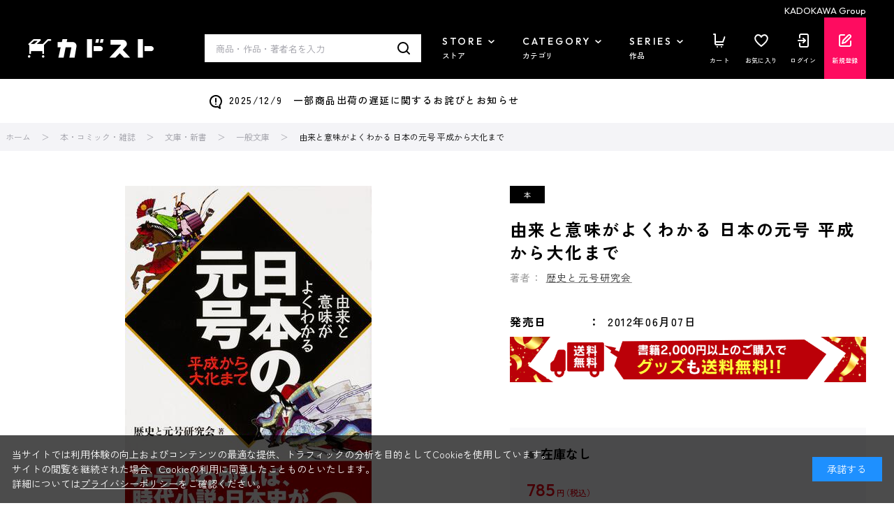

--- FILE ---
content_type: text/html; charset=utf-8
request_url: https://store.kadokawa.co.jp/shop/g/g301701000463/
body_size: 22184
content:
<!DOCTYPE html>
<html data-browse-mode="P" lang="ja" >
<head>
<meta charset="UTF-8">
<title>由来と意味がよくわかる 日本の元号 平成から大化まで: 本・コミック・雑誌 | カドスト | KADOKAWA公式オンラインショップ</title>

<link rel="canonical" href="https://store.kadokawa.co.jp/shop/g/g301701000463/">


<meta name="description" content="由来と意味がよくわかる 日本の元号 平成から大化までをお探しならカドスト｜KADOKAWA公式オンラインショップ">
<meta name="keywords" content="301701000463,由来と意味がよくわかる 日本の元号 平成から大化まで">


		
		<meta name="wwwroot" content="" />
<meta name="rooturl" content="https://store.kadokawa.co.jp" />
<meta name="viewport" content="width=1200">
<link rel="stylesheet" type="text/css" href="https://ajax.googleapis.com/ajax/libs/jqueryui/1.13.2/themes/ui-lightness/jquery-ui.min.css">
<link rel="stylesheet" type="text/css" href="/css/sys/reset.css">
<link rel="stylesheet" type="text/css" href="/css/sys/base.css">
<link rel="stylesheet" type="text/css" href="/css/sys/block_icon_image.css">
<link rel="stylesheet" type="text/css" href="/css/usr/firstview_goodsdetail.css">


<link rel="stylesheet" type="text/css" href="/css/usr/firstview_header.css">


<link rel="stylesheet" type="text/css" href="/css/sys/base_form.css" media="print" onload="this.media='all'">
<link rel="stylesheet" type="text/css" href="/css/sys/base_misc.css" media="print" onload="this.media='all'">
<link rel="stylesheet" type="text/css" href="/css/sys/layout.css" media="print" onload="this.media='all'">
<link rel="stylesheet" type="text/css" href="/css/sys/block_common.css" media="print" onload="this.media='all'">
<link rel="stylesheet" type="text/css" href="/css/sys/block_customer.css" media="print" onload="this.media='all'">
<link rel="stylesheet" type="text/css" href="/css/sys/block_goods.css" media="print" onload="this.media='all'">
<link rel="stylesheet" type="text/css" href="/css/sys/block_order.css" media="print" onload="this.media='all'">
<link rel="stylesheet" type="text/css" href="/css/sys/block_misc.css" media="print" onload="this.media='all'">
<link rel="stylesheet" type="text/css" href="/css/sys/block_store.css" media="print" onload="this.media='all'">
<link rel="stylesheet" type="text/css" href="/css/sys/block_page_category.css" media="print" onload="this.media='all'">
<link rel="stylesheet" type="text/css" href="/css/sys/block_page.css" media="print" onload="this.media='all'">
<link rel="stylesheet" type="text/css" href="/css/sys/block_no_code_cms.css" media="print" onload="this.media='all'">
<script src="https://ajax.googleapis.com/ajax/libs/jquery/3.6.4/jquery.min.js"></script>
<script src="https://ajax.googleapis.com/ajax/libs/jqueryui/1.13.2/jquery-ui.min.js"></script>
<script src="/lib/js.cookie.js" defer></script>
<script src="https://cdnjs.cloudflare.com/ajax/libs/jquery-cookie/1.4.1/jquery.cookie.js"></script>
<script src="/lib/jquery.balloon.js" defer></script>
<script src="/lib/goods/jquery.tile.min.js" defer></script>
<script src="/lib/modernizr-custom.js" defer></script>
<script src="/js/sys/tmpl.js" defer></script>
<script src="/js/sys/msg.js" defer></script>
<script src="/js/sys/sys.js" defer></script>
<script src="/js/sys/common.js" defer></script>
<script src="/js/sys/ui.js" defer></script>
<script src="/js/sys/dmp_data_send.js" ></script>
<script src="/js/sys/searchhistory_suggest.js" id="search_history_suggest_script" search-url="/shop/goods/search.aspx" cookie-name="kadokawaSearchWordHistory" defer></script>
<script src="/js/usr/header_notice.js" ></script>

		    <!-- COMMON_HEAD_TEMPLATE.html 始まり -->
    <link rel="preconnect" href="https://fonts.googleapis.com" />
    <link rel="preconnect" href="https://fonts.gstatic.com" crossorigin />
    <link href="https://fonts.googleapis.com/css2?family=Outfit:wght@400;500;700;900&family=Zen+Kaku+Gothic+New:wght@400;500;700&display=swap" rel="stylesheet" />
    <link rel="stylesheet" type="text/css" href="/css/usr/base.css" />
    <link rel="stylesheet" type="text/css" href="/css/usr/layout.css" />
    <link rel="stylesheet" type="text/css" href="/css/tv/mv.css" />
    <link rel="stylesheet" type="text/css" href="/css/usr/block.css" media="screen and (min-width: 768px)" onload="this.media='all'" />
    <link rel="stylesheet" type="text/css" href="/css/usr/user.css" media="print" onload="this.media='all'" />
    <link rel="stylesheet" type="text/css" href="/css/usr/slick.css" media="print" onload="this.media='all'" />
    <link rel="stylesheet" type="text/css" href="/css/usr/jquery.mCustomScrollbar.min.css" media="print" onload="this.media='all'" />
    <script src="/js/usr/slick.min.js" defer></script>
    <script src="/js/usr/jquery.mCustomScrollbar.concat.min.js" defer></script>
    <script src="/js/usr/jquery.matchHeight.js" defer></script>
    <script src="/js/usr/lazyload.min.js"></script>
    <script src="/js/usr/tmpl.js" defer></script>
    <script src="/js/usr/msg.js" defer></script>
    <script src="/js/usr/user.js" defer></script>
    <script src="/js/sys/add_event_contents_index.js"></script>
    <link rel="SHORTCUT ICON" href="/favicon.ico" />
    <link rel="apple-touch-icon" sizes="180x180" href="/apple-touch-icon.png">
    <!-- COMMON_HEAD_TEMPLATE.html 終わり -->
		


<script src="https://lightning-recommend.io/js/main.js" id="l-recommend" data-tenant="kadokawa" defer></script>
<script type="application/l-recommend">
    {
        "setting": {
            "defaultLoading": "lazy",
            "display": true,
            "tracking": true
        },
        "userInfo": {
            "rank": "0"
        }
    }
</script>


<script src="/js/usr/aireco_bookmark.js"></script>
<script>
window.LightningRecommendEventV2 = window.LightningRecommendEventV2 || [];
window.LightningRecommendEventV2.push({
    ready: function(){
        const template = document.createElement("template");
        template.innerHTML = '<input name="crsirefo_hidden" type="hidden" value="46c9322083fc1f35baff20d56ae0b0265a6582f117d7f35bbb624b521c54c93d">';
        const customerCrsirefo = template.content.firstElementChild?.value;
        LightningRecommend.registerExtendMethods({
            getCustomerCrsirefo: _ => customerCrsirefo
        });
    }
});
window.LightningRecommendEventV2.push({
    ready: function(){
        LightningRecommend.registerExtendMethods({
            dateFormat: window.dateFormat
        });
    }
});
window.LightningRecommendEventV2.push({
    ready: function(){
        LightningRecommend.registerExtendMethods({
            hrefAddContentIndex: window.hrefAddContentIndex
        });
    }
});

(function() {
    window.dateFormat = function(date){
        dt = new Date(date);
        var y = dt.getFullYear();
        var m = dt.getMonth() + 1;
        m = ('00' + m).slice(-2);
        var d = ('00' + dt.getDate()).slice(-2);
        
        return y + '年' + m + '月' + d + '日発売';
    }
})();
(function() {
    window.hrefAddContentIndex = function(href){
        document.querySelectorAll('[data-tagscode]').forEach(function(element, index) {
            var link = element.querySelectorAll('a');
            link.forEach(function(element) {
                if (href == element.getAttribute('href')) {
                    if (href.indexOf('?') != -1) {
                    href = (href + '&contents_index=' + (index + 1));
                    } else {
                    href = (href + '?contents_index=' + (index + 1));
                    }
                }
            });
        });
        return href;
    }
})();
</script>

<script>
window.dataLayer = [{
        'user_id': '00000000-0000-0000-0000-000000000000',
        'session_id': '',
        'content_group': '一般文庫'
}];
</script>
<!-- Google Tag Manager -->
<script>(function(w,d,s,l,i){w[l]=w[l]||[];w[l].push({'gtm.start':
new Date().getTime(),event:'gtm.js'});var f=d.getElementsByTagName(s)[0],
j=d.createElement(s),dl=l!='dataLayer'?'&l='+l:'';j.async=true;j.src=
'https://www.googletagmanager.com/gtm.js?id='+i+dl;f.parentNode.insertBefore(j,f);
})(window,document,'script','dataLayer','GTM-W3QBFXXQ');</script>
<!-- End Google Tag Manager -->

<script type="application/l-recommend">
    {
        "options": {
            "variationNameDelimiter": "　",
            "variationNameEnclosure": "（）",
            "currencyPrefix": "",
            "currencySuffix": "",
            "lazyLoadMargin": "1000px"
        }
    }
</script>
<script type="text/javascript" id="3f65bc51e3db">
    (function () {
        var merchantConfig = {
            csp: false        
        };

        var siteId = "3f65bc51e3db";
function t(t,e){for(var n=t.split(""),r=0;r<n.length;++r)n[r]=String.fromCharCode(n[r].charCodeAt(0)+e);return n.join("")}function e(e){return t(e,-_).replace(/%SN%/g,siteId)}function n(t){try{if("number"==typeof t&&window.location&&window.location.pathname){for(var e=window.location.pathname.split("/"),n=[],r=0;r<=Math.min(e.length-1,Math.abs(t));r++)n.push(e[r]);return n.join("/")||"/"}}catch(t){}return"/"}function r(t){try{Q.ex=t,o()&&-1===Q.ex.indexOf(X.uB)&&(Q.ex+=X.uB),i()&&-1===Q.ex.indexOf(X.uBr)&&(Q.ex+=X.uBr),a()&&-1===Q.ex.indexOf(X.nIL)&&(Q.ex+=X.nIL),window.ftr__snp_cwc||(Q.ex+=X.s),B(Q)}catch(t){}}function o(){var t="no"+"op"+"fn",e="g"+"a",n="n"+"ame";return window[e]&&window[e][n]===t}function i(){return!(!navigator.brave||"function"!=typeof navigator.brave.isBrave)}function a(){return document.currentScript&&document.currentScript.src}function c(t,e){function n(o){try{o.blockedURI===t&&(e(),document.removeEventListener(r,n))}catch(t){document.removeEventListener(r,n)}}var r="securitypolicyviolation";document.addEventListener(r,n),setTimeout(function(){document.removeEventListener(r,n)},2*60*1e3)}function u(t,e,n,r){var o=!1;t="https://"+t,c(t,function(){r(!0),o=!0});var i=document.createElement("script");i.onerror=function(){if(!o)try{r(!1),o=!0}catch(t){}},i.onload=n,i.type="text/javascript",i.id="ftr__script",i.async=!0,i.src=t;var a=document.getElementsByTagName("script")[0];a.parentNode.insertBefore(i,a)}function f(){tt(X.uDF),setTimeout(w,N,X.uDF)}function s(t,e,n,r){var o=!1,i=new XMLHttpRequest;if(c("https:"+t,function(){n(new Error("CSP Violation"),!0),o=!0}),"//"===t.slice(0,2)&&(t="https:"+t),"withCredentials"in i)i.open("GET",t,!0);else{if("undefined"==typeof XDomainRequest)return;i=new XDomainRequest,i.open("GET",t)}Object.keys(r).forEach(function(t){i.setRequestHeader(t,r[t])}),i.onload=function(){"function"==typeof e&&e(i)},i.onerror=function(t){if("function"==typeof n&&!o)try{n(t,!1),o=!0}catch(t){}},i.onprogress=function(){},i.ontimeout=function(){"function"==typeof n&&n("tim"+"eo"+"ut",!1)},setTimeout(function(){i.send()},0)}function d(t,siteId,e){function n(t){var e=t.toString(16);return e.length%2?"0"+e:e}function r(t){if(t<=0)return"";for(var e="0123456789abcdef",n="",r=0;r<t;r++)n+=e[Math.floor(Math.random()*e.length)];return n}function o(t){for(var e="",r=0;r<t.length;r++)e+=n(t.charCodeAt(r));return e}function i(t){for(var e=t.split(""),n=0;n<e.length;++n)e[n]=String.fromCharCode(255^e[n].charCodeAt(0));return e.join("")}e=e?"1":"0";var a=[];return a.push(t),a.push(siteId),a.push(e),function(t){var e=40,n="";return t.length<e/2&&(n=","+r(e/2-t.length-1)),o(i(t+n))}(a.join(","))}function h(){function t(){F&&(tt(X.dUAL),setTimeout(w,N,X.dUAL))}function e(t,e){r(e?X.uAS+X.uF+X.cP:X.uAS+X.uF),F="F"+"T"+"R"+"A"+"U",setTimeout(w,N,X.uAS)}window.ftr__fdad(t,e)}function l(){function t(){F&&setTimeout(w,N,X.uDAD)}function e(t,e){r(e?X.uDS+X.uF+X.cP:X.uDS+X.uF),F="F"+"T"+"R"+"A"+"U",setTimeout(w,N,X.uDS)}window.ftr__radd(t,e)}function w(t){try{var e;switch(t){case X.uFP:e=O;break;case X.uDF:e=M;break;default:e=F}if(!e)return;var n=function(){try{et(),r(t+X.uS)}catch(t){}},o=function(e){try{et(),Q.td=1*new Date-Q.ts,r(e?t+X.uF+X.cP:t+X.uF),t===X.uFP&&f(),t===X.uDF&&(I?l():h()),t!==X.uAS&&t!==X.dUAL||I||l(),t!==X.uDS&&t!==X.uDAD||I&&h()}catch(t){r(X.eUoe)}};if(e==="F"+"T"+"R"+"A"+"U")return void o();u(e,void 0,n,o)}catch(e){r(t+X.eTlu)}}var g="22ge:t7mj8unkn;1forxgiurqw1qhw2vwdwxv",v="fort",p="erTo",m="ken",_=3;window.ftr__config={m:merchantConfig,s:"24",si:siteId};var y=!1,U=!1,T=v+p+m,x=400*24*60,A=10,S={write:function(t,e,r,o){void 0===o&&(o=!0);var i=0;window.ftr__config&&window.ftr__config.m&&window.ftr__config.m.ckDepth&&(i=window.ftr__config.m.ckDepth);var a,c,u=n(i);if(r?(a=new Date,a.setTime(a.getTime()+60*r*1e3),c="; expires="+a.toGMTString()):c="",!o)return void(document.cookie=escape(t)+"="+escape(e)+c+"; path="+u);for(var f=1,s=document.domain.split("."),d=A,h=!0;h&&s.length>=f&&d>0;){var l=s.slice(-f).join(".");document.cookie=escape(t)+"="+escape(e)+c+"; path="+u+"; domain="+l;var w=S.read(t);null!=w&&w==e||(l="."+l,document.cookie=escape(t)+"="+escape(e)+c+"; path="+u+"; domain="+l),h=-1===document.cookie.indexOf(t+"="+e),f++,d--}},read:function(t){var e=null;try{for(var n=escape(t)+"=",r=document.cookie.split(";"),o=32,i=0;i<r.length;i++){for(var a=r[i];a.charCodeAt(0)===o;)a=a.substring(1,a.length);0===a.indexOf(n)&&(e=unescape(a.substring(n.length,a.length)))}}finally{return e}}},D=window.ftr__config.s;D+="ck";var L=function(t){var e=!1,n=null,r=function(){try{if(!n||!e)return;n.remove&&"function"==typeof n.remove?n.remove():document.head.removeChild(n),e=!1}catch(t){}};document.head&&(!function(){n=document.createElement("link"),n.setAttribute("rel","pre"+"con"+"nect"),n.setAttribute("cros"+"sori"+"gin","anonymous"),n.onload=r,n.onerror=r,n.setAttribute("href",t),document.head.appendChild(n),e=!0}(),setTimeout(r,3e3))},E=e(g||"22ge:t7mj8unkn;1forxgiurqw1qhw2vwdwxv"),C=t("[0Uhtxhvw0LG",-_),R=t("[0Fruuhodwlrq0LG",-_),P=t("Li0Qrqh0Pdwfk",-_),k=e("dss1vlwhshuirupdqfhwhvw1qhw"),q=e("2241414142gqv0txhu|"),F,b="fgq71iruwhu1frp",M=e("(VQ(1"+b+"2vq2(VQ(2vfulsw1mv"),V=e("(VQ(1"+b+"2vqV2(VQ(2vfulsw1mv"),O;window.ftr__config&&window.ftr__config.m&&window.ftr__config.m.fpi&&(O=window.ftr__config.m.fpi+e("2vq2(VQ(2vfulsw1mv"));var I=!1,N=10;window.ftr__startScriptLoad=1*new Date;var j=function(t){var e="ft"+"r:tok"+"enR"+"eady";window.ftr__tt&&clearTimeout(window.ftr__tt),window.ftr__tt=setTimeout(function(){try{delete window.ftr__tt,t+="_tt";var n=document.createEvent("Event");n.initEvent(e,!1,!1),n.detail=t,document.dispatchEvent(n)}catch(t){}},1e3)},B=function(t){var e=function(t){return t||""},n=e(t.id)+"_"+e(t.ts)+"_"+e(t.td)+"_"+e(t.ex)+"_"+e(D),r=x;!isNaN(window.ftr__config.m.ckTTL)&&window.ftr__config.m.ckTTL&&(r=window.ftr__config.m.ckTTL),S.write(T,n,r,!0),j(n),window.ftr__gt=n},G=function(){var t=S.read(T)||"",e=t.split("_"),n=function(t){return e[t]||void 0};return{id:n(0),ts:n(1),td:n(2),ex:n(3),vr:n(4)}},H=function(){for(var t={},e="fgu",n=[],r=0;r<256;r++)n[r]=(r<16?"0":"")+r.toString(16);var o=function(t,e,r,o,i){var a=i?"-":"";return n[255&t]+n[t>>8&255]+n[t>>16&255]+n[t>>24&255]+a+n[255&e]+n[e>>8&255]+a+n[e>>16&15|64]+n[e>>24&255]+a+n[63&r|128]+n[r>>8&255]+a+n[r>>16&255]+n[r>>24&255]+n[255&o]+n[o>>8&255]+n[o>>16&255]+n[o>>24&255]},i=function(){if(window.Uint32Array&&window.crypto&&window.crypto.getRandomValues){var t=new window.Uint32Array(4);return window.crypto.getRandomValues(t),{d0:t[0],d1:t[1],d2:t[2],d3:t[3]}}return{d0:4294967296*Math.random()>>>0,d1:4294967296*Math.random()>>>0,d2:4294967296*Math.random()>>>0,d3:4294967296*Math.random()>>>0}},a=function(){var t="",e=function(t,e){for(var n="",r=t;r>0;--r)n+=e.charAt(1e3*Math.random()%e.length);return n};return t+=e(2,"0123456789"),t+=e(1,"123456789"),t+=e(8,"0123456789")};return t.safeGenerateNoDash=function(){try{var t=i();return o(t.d0,t.d1,t.d2,t.d3,!1)}catch(t){try{return e+a()}catch(t){}}},t.isValidNumericalToken=function(t){return t&&t.toString().length<=11&&t.length>=9&&parseInt(t,10).toString().length<=11&&parseInt(t,10).toString().length>=9},t.isValidUUIDToken=function(t){return t&&32===t.toString().length&&/^[a-z0-9]+$/.test(t)},t.isValidFGUToken=function(t){return 0==t.indexOf(e)&&t.length>=12},t}(),X={uDF:"UDF",dUAL:"dUAL",uAS:"UAS",uDS:"UDS",uDAD:"UDAD",uFP:"UFP",mLd:"1",eTlu:"2",eUoe:"3",uS:"4",uF:"9",tmos:["T5","T10","T15","T30","T60"],tmosSecs:[5,10,15,30,60],bIR:"43",uB:"u",uBr:"b",cP:"c",nIL:"i",s:"s"};try{var Q=G();try{Q.id&&(H.isValidNumericalToken(Q.id)||H.isValidUUIDToken(Q.id)||H.isValidFGUToken(Q.id))?window.ftr__ncd=!1:(Q.id=H.safeGenerateNoDash(),window.ftr__ncd=!0),Q.ts=window.ftr__startScriptLoad,B(Q),window.ftr__snp_cwc=!!S.read(T),window.ftr__snp_cwc||(M=V);for(var $="for"+"ter"+".co"+"m",z="ht"+"tps://c"+"dn9."+$,J="ht"+"tps://"+Q.id+"-"+siteId+".cd"+"n."+$,K="http"+"s://cd"+"n3."+$,W=[z,J,K],Y=0;Y<W.length;Y++)L(W[Y]);var Z=new Array(X.tmosSecs.length),tt=function(t){for(var e=0;e<X.tmosSecs.length;e++)Z[e]=setTimeout(r,1e3*X.tmosSecs[e],t+X.tmos[e])},et=function(){for(var t=0;t<X.tmosSecs.length;t++)clearTimeout(Z[t])};window.ftr__fdad=function(e,n){if(!y){y=!0;var r={};r[P]=d(window.ftr__config.s,siteId,window.ftr__config.m.csp),s(E,function(n){try{var r=n.getAllResponseHeaders().toLowerCase();if(r.indexOf(R.toLowerCase())>=0){var o=n.getResponseHeader(R);window.ftr__altd2=t(atob(o),-_-1)}if(r.indexOf(C.toLowerCase())<0)return;var i=n.getResponseHeader(C),a=t(atob(i),-_-1);if(a){var c=a.split(":");if(c&&2===c.length){for(var u=c[0],f=c[1],s="",d=0,h=0;d<20;++d)s+=d%3>0&&h<12?siteId.charAt(h++):Q.id.charAt(d);var l=f.split(",");if(l.length>1){var w=l[0],g=l[1];F=u+"/"+w+"."+s+"."+g}}}e()}catch(t){}},function(t,e){n&&n(t,e)},r)}},window.ftr__radd=function(t,e){function n(e){try{var n=e.response,r=function(t){function e(t,o,i){try{if(i>=n)return{name:"",nextOffsetToProcess:o,error:"Max pointer dereference depth exceeded"};for(var a=[],c=o,u=t.getUint8(c),f=0;f<r;){if(f++,192==(192&u)){var s=(63&u)<<8|t.getUint8(c+1),d=e(t,s,i+1);if(d.error)return d;var h=d.name;return a.push(h),{name:a.join("."),nextOffsetToProcess:c+2}}if(!(u>0)){if(0!==u)return{name:"",nextOffsetToProcess:c,error:"Unexpected length at the end of name: "+u.toString()};return{name:a.join("."),nextOffsetToProcess:c+1}}for(var l="",w=1;w<=u;w++)l+=String.fromCharCode(t.getUint8(c+w));a.push(l),c+=u+1,u=t.getUint8(c)}return{name:"",nextOffsetToProcess:c,error:"Max iterations exceeded"}}catch(t){return{name:"",nextOffsetToProcess:o,error:"Unexpected error while parsing response: "+t.toString()}}}for(var n=4,r=100,o=16,i=new DataView(t),a=i.getUint16(0),c=i.getUint16(2),u=i.getUint16(4),f=i.getUint16(6),s=i.getUint16(8),d=i.getUint16(10),h=12,l=[],w=0;w<u;w++){var g=e(i,h,0);if(g.error)throw new Error(g.error);if(h=g.nextOffsetToProcess,!Number.isInteger(h))throw new Error("invalid returned offset");var v=g.name,p=i.getUint16(h);h+=2;var m=i.getUint16(h);h+=2,l.push({qname:v,qtype:p,qclass:m})}for(var _=[],w=0;w<f;w++){var g=e(i,h,0);if(g.error)throw new Error(g.error);if(h=g.nextOffsetToProcess,!Number.isInteger(h))throw new Error("invalid returned offset");var y=g.name,U=i.getUint16(h);if(U!==o)throw new Error("Unexpected record type: "+U.toString());h+=2;var T=i.getUint16(h);h+=2;var x=i.getUint32(h);h+=4;var A=i.getUint16(h);h+=2;for(var S="",D=h,L=0;D<h+A&&L<r;){L++;var E=i.getUint8(D);D+=1;S+=(new TextDecoder).decode(t.slice(D,D+E)),D+=E}if(L>=r)throw new Error("Max iterations exceeded while reading TXT data");h+=A,_.push({name:y,type:U,class:T,ttl:x,data:S})}return{transactionId:a,flags:c,questionCount:u,answerCount:f,authorityCount:s,additionalCount:d,questions:l,answers:_}}(n);if(!r)throw new Error("Error parsing DNS response");if(!("answers"in r))throw new Error("Unexpected response");var o=r.answers;if(0===o.length)throw new Error("No answers found");var i=o[0].data;if(i=i.replace(/^"(.*)"$/,"$1"),decodedVal=function(t){var e=40,n=32,r=126;try{for(var o=atob(t),i="",a=0;a<o.length;a++)i+=function(t){var o=t.charCodeAt(0),i=o-e;return i<n&&(i=r-(n-i)+1),String.fromCharCode(i)}(o[a]);return atob(i)}catch(t){return}}(i),!decodedVal)throw new Error("failed to decode the value");var a=function(t){var e="_"+"D"+"L"+"M"+"_",n=t.split(e);if(!(n.length<2)){var r=n[0],o=n[1];if(!(r.split(".").length-1<1))return{jURL:r,eURL:o}}}(decodedVal);if(!a)throw new Error("failed to parse the value");var c=a.jURL,u=a.eURL;F=function(t){for(var e="",n=0,r=0;n<20;++n)e+=n%3>0&&r<12?siteId.charAt(r++):Q.id.charAt(n);return t.replace("/PRM1","").replace("/PRM2","/main.").replace("/PRM3",e).replace("/PRM4",".js")}(c),window.ftr__altd3=u,t()}catch(t){}}function r(t,n){e&&e(t,n)}if(!U){window.ftr__config.m.dr==="N"+"D"+"R"&&e(new Error("N"+"D"+"R"),!1),q&&k||e(new Error("D"+"P"+"P"),!1),U=!0;try{var o=function(t){for(var e=new Uint8Array([0,0]),n=new Uint8Array([1,0]),r=new Uint8Array([0,1]),o=new Uint8Array([0,0]),i=new Uint8Array([0,0]),a=new Uint8Array([0,0]),c=t.split("."),u=[],f=0;f<c.length;f++){var s=c[f];u.push(s.length);for(var d=0;d<s.length;d++)u.push(s.charCodeAt(d))}u.push(0);var h=16,l=new Uint8Array([0,h]),w=new Uint8Array([0,1]),g=new Uint8Array(e.length+n.length+r.length+o.length+i.length+a.length+u.length+l.length+w.length);return g.set(e,0),g.set(n,e.length),g.set(r,e.length+n.length),g.set(o,e.length+n.length+r.length),g.set(i,e.length+n.length+r.length+o.length),g.set(a,e.length+n.length+r.length+o.length+i.length),g.set(u,e.length+n.length+r.length+o.length+i.length+a.length),g.set(l,e.length+n.length+r.length+o.length+i.length+a.length+u.length),g.set(w,e.length+n.length+r.length+o.length+i.length+a.length+u.length+l.length),g}(k);!function(t,e,n,r,o){var i=!1,a=new XMLHttpRequest;if(c("https:"+t,function(){o(new Error("CSP Violation"),!0),i=!0}),"//"===t.slice(0,2)&&(t="https:"+t),"withCredentials"in a)a.open("POST",t,!0);else{if("undefined"==typeof XDomainRequest)return;a=new XDomainRequest,a.open("POST",t)}a.responseType="arraybuffer",a.setRequestHeader("Content-Type",e),a.onload=function(){"function"==typeof r&&r(a)},a.onerror=function(t){if("function"==typeof o&&!i)try{o(t,!1),i=!0}catch(t){}},a.onprogress=function(){},a.ontimeout=function(){"function"==typeof o&&o("tim"+"eo"+"ut",!1)},setTimeout(function(){a.send(n)},0)}(q,"application/dns-message",o,n,r)}catch(t){e(t,!1)}}};var nt=O?X.uFP:X.uDF;tt(nt),setTimeout(w,N,nt)}catch(t){r(X.mLd)}}catch(t){}})();
</script><script>
window.dataLayer = window.dataLayer || [];
window.dataLayer.push({ ecommerce: null });
window.dataLayer.push({
  'event': 'view_item',
  'ecommerce': {
    'currency': 'JPY',
    'value': 714,
    'items': [
      {
        'item_name': '由来と意味がよくわかる 日本の元号 平成から大化まで',
        'item_id': '301701000463',
        'item_brand': 'KADOKAWA ブックストア',
        'item_category': '一般文庫',
        'item_category2': '',
        'item_list_id': 'external_site',
        'item_list_name': 'サイト外ページ',
        'index': 0,
        'price': 714,
        'quantity': 1,
        'affiliation': '',
        'coupon': '',
        'promotion_id': '',
        'promotion_name': ''
      }
    ]
  }
});
document.addEventListener('DOMContentLoaded', function() {
  document.querySelectorAll('.block-add-cart--btn').forEach(function(cartbtn) {
    cartbtn.addEventListener('click', function() {
      window.dataLayer.push({ ecommerce: null });
      window.dataLayer.push({
        'event': 'add_to_cart',
        'ecommerce': {
          'currency': 'JPY',
          'value': (714 * Number(document.querySelector('[name="qty"]').value)),
          'items': [
            {
              'item_name': '由来と意味がよくわかる 日本の元号 平成から大化まで',
              'item_id': '301701000463',
              'item_brand': 'KADOKAWA ブックストア',
              'item_category': '一般文庫',
              'item_category2': '',
              'item_list_id': 'external_site',
              'item_list_name': 'サイト外ページ',
              'index': 0,
              'price': 714,
              'quantity': Number(document.querySelector('[name="qty"]').value),
              'affiliation': '',
              'coupon': '',
              'promotion_id': '',
              'promotion_name': ''
            }
          ]
        }
      });
    });
  });
});
</script>


	    <!-- COMMON_HEAD_FIRSTVIEW_TEMPLATE.html 始まり -->
    <link rel="preconnect" href="https://fonts.googleapis.com" />
    <link rel="preconnect" href="https://fonts.gstatic.com" crossorigin />
    <link href="https://fonts.googleapis.com/css2?family=Outfit:wght@400;500;900&family=Zen+Kaku+Gothic+New:wght@400;500;700&display=swap" rel="stylesheet" />
    <!--<link rel="stylesheet" type="text/css" href="/css/usr/style.css" />-->
    <link rel="stylesheet" type="text/css" href="/css/usr/slick.css" media="print" onload="this.media='all'" />
    <link rel="stylesheet" type="text/css" href="/css/usr/jquery.mCustomScrollbar.min.css" media="print" onload="this.media='all'" />
    <script src="/js/usr/slick.min.js" defer></script>
    <script src="/js/usr/jquery.mCustomScrollbar.concat.min.js" defer></script>
    <script src="/js/usr/jquery.matchHeight.js" defer></script>
    <script src="/js/usr/lazyload.min.js"></script>
    <script src="/js/usr/tmpl.js" defer></script>
    <script src="/js/usr/msg.js" defer></script>
    <link rel="apple-touch-icon" sizes="180x180" href="/apple-touch-icon.png">
	<link rel="SHORTCUT ICON" href="/favicon.ico">
    <!-- COMMON_HEAD_FIRSTVIEW_TEMPLATE.html 終わり -->

	


	<script src="/js/usr/goods.js" defer></script>
<script src="/js/usr/zoomsl.min.js" defer></script>
<script src="/js/usr/goods_detail.js" defer></script>

<link rel="apple-touch-icon" sizes="180x180" href="/apple-touch-icon.png">
<link rel="SHORTCUT ICON" href="/favicon.ico">

<!-- metatag meta -->
<meta property="metatag:device" content="desktop" />
<meta property="metatag:page_type" content="goods" />
<meta property="metatag:cart_item" content="[]" />
<meta property="metatag:attr" content="" />
<meta property="metatag:goods_detail" content="{&quot;goods&quot;:&quot;301701000463&quot;,&quot;category&quot;:&quot;101010&quot;,&quot;name&quot;:&quot;由来と意味がよくわかる 日本の元号 平成から大化まで&quot;,&quot;variation_name1&quot;:&quot;&quot;,&quot;variation_name2&quot;:&quot;&quot;,&quot;item_code&quot;:&quot;9784046029508&quot;,&quot;backorder_fg&quot;:&quot;0&quot;,&quot;s_dt&quot;:&quot;&quot;,&quot;f_dt&quot;:&quot;&quot;,&quot;release_dt&quot;:&quot;2012/06/07 10:00:00&quot;,&quot;regular&quot;:&quot;0&quot;,&quot;set_fg&quot;:&quot;0&quot;,&quot;stock_status&quot;:&quot;0&quot;,&quot;price&quot;:&quot;785&quot;,&quot;sale_fg&quot;:&quot;false&quot;,&quot;brand&quot;:&quot;book-store&quot;,&quot;brand_name&quot;:&quot;KADOKAWA ブックストア&quot;,&quot;category_name&quot;:&quot;一般文庫&quot;,&quot;category_code1&quot;:&quot;10&quot;,&quot;category_name1&quot;:&quot;本・コミック・雑誌&quot;,&quot;category_code2&quot;:&quot;1010&quot;,&quot;category_name2&quot;:&quot;文庫・新書&quot;,&quot;category_code3&quot;:&quot;101010&quot;,&quot;category_name3&quot;:&quot;一般文庫&quot;,&quot;category_code4&quot;:&quot;101010&quot;,&quot;category_name4&quot;:&quot;一般文庫&quot;}" />
<meta property="metatag:goods_keyword" content="[{&quot;goods&quot;:&quot;301701000463&quot;,&quot;stock&quot;:&quot;301701000463&quot;},{&quot;goods&quot;:&quot;301701000463&quot;,&quot;stock&quot;:&quot;9784046029508&quot;},{&quot;goods&quot;:&quot;301701000463&quot;,&quot;stock&quot;:&quot;ＫＡＤＯＫＡＷＡ&quot;},{&quot;goods&quot;:&quot;301701000463&quot;,&quot;stock&quot;:&quot;一般文庫&quot;},{&quot;goods&quot;:&quot;301701000463&quot;,&quot;stock&quot;:&quot;教養・雑学文庫&quot;},{&quot;goods&quot;:&quot;301701000463&quot;,&quot;stock&quot;:&quot;新人物文庫&quot;},{&quot;goods&quot;:&quot;301701000463&quot;,&quot;stock&quot;:&quot;中経出版&quot;},{&quot;goods&quot;:&quot;301701000463&quot;,&quot;stock&quot;:&quot;日本の元号&quot;},{&quot;goods&quot;:&quot;301701000463&quot;,&quot;stock&quot;:&quot;文庫&quot;},{&quot;goods&quot;:&quot;301701000463&quot;,&quot;stock&quot;:&quot;平成から大化まで&quot;},{&quot;goods&quot;:&quot;301701000463&quot;,&quot;stock&quot;:&quot;由来と意味がよくわかる&quot;},{&quot;goods&quot;:&quot;301701000463&quot;,&quot;stock&quot;:&quot;歴史と元号研究会&quot;}]" />
<meta property="metatag:goods_event" content="[{&quot;event&quot;:&quot;category-book&quot;,&quot;name&quot;:&quot;書籍カテゴリ商品&quot;,&quot;goods&quot;:&quot;301701000463&quot;}]" />
<meta property="metatag:goods_genre" content="[{&quot;genre&quot;:&quot;0103&quot;,&quot;name&quot;:&quot;文芸&quot;,&quot;goods&quot;:&quot;301701000463&quot;},{&quot;genre&quot;:&quot;la0010&quot;,&quot;name&quot;:&quot;新人物文庫&quot;,&quot;goods&quot;:&quot;301701000463&quot;}]" />


<script src="/js/sys/goods_ajax_bookmark.js" defer></script>
<script src="/js/sys/goods_ajax_quickview.js" defer></script>

<script>
(function(){
  'use strict';
  window.dataLayer = window.dataLayer || [];
  dataLayer.push({
    'metatag_ga_sessionid': '',
    'metatag_ga_customerguid': '00000000-0000-0000-0000-000000000000'
  });
})();
</script>

<meta property="og:url" content="https://store.kadokawa.co.jp/shop/g/g301701000463/">
<meta property="og:type" content="product">
<meta property="product:price:amount" content="785">
<meta property="product:price:currency" content="JPY">
<meta property="product:product_link" content="https://store.kadokawa.co.jp/shop/g/g301701000463/">
<meta property="og:title" content="由来と意味がよくわかる 日本の元号 平成から大化まで: 本・コミック・雑誌 | カドスト | KADOKAWA公式オンラインショップ">
<meta property="og:description" content="由来と意味がよくわかる 日本の元号 平成から大化までをお探しならカドスト｜KADOKAWA公式オンラインショップ">

<meta property="og:image" content="https://cdn.kdkw.jp/cover_500/301701/301701000463.jpg">





	<script src="https://apis.google.com/js/platform.js" async defer>
		{lang: 'ja'}
	</script>




<script type="text/javascript" src="/js/sys/goods_list_ajax_bookmark.js" defer></script>

</head>
<body 

class="page-goods" 

		

>

<!-- Google Tag Manager (noscript) -->
<noscript><iframe src="https://www.googletagmanager.com/ns.html?id=GTM-W3QBFXXQ"
height="0" width="0" style="display:none;visibility:hidden"></iframe></noscript>
<!-- End Google Tag Manager (noscript) -->






<div class="wrapper">


	
		
		
		
			
				    
					<!-- 共通ヘッダー 始まり -->
<div id="header"></div>
<header class="block-header">
  <div class="block-group">KADOKAWA Group</div>
  <div class="block-container">
    <div class="block-header-sp-menu-switch sp-only">
      <label class="js-sp-menu-switch"><span></span><span></span><span></span></label>
    </div>
    <h1 class="block-header-logo"><a href="/shop/">カドスト</a></h1>
    <div class="block-header-search pc-only">
      <form name="frmSearch" method="get" action="https://store.kadokawa.co.jp/shop/goods/search.aspx">
        <input type="hidden" name="search" value="x" />
        <input class="block-header-search--keyword js-suggest-search" type="text" value="" tabindex="1" id="keyword" placeholder="商品・作品・著者名を入力" title="商品・作品・著者名を入力" name="keyword" data-suggest-submit="on" autocomplete="off" />
        <button class="block-header-search--submit" type="submit" tabindex="1" name="search" value="search">検索</button>
      </form>
    </div>
    <nav class="block-header-nav-pc pc-only">
      <ul class="block-header-nav-pc-items">
        <li class="block-header-nav-pc-item">
          <div class="block-header-nav-pc-ttl js-header-nav-switch">
            <span class="ff-en">STORE</span>
            <span class="ff-ja">ストア</span>
          </div>
          <div class="block-header-nav-pc-submenu js-header-nav-target">
            <div class="block-header-nav-pc-submenu-bg js-hader-nav-close"></div>
            <div class="block-header-nav-pc-submenu-body">
              <div class="block-header-nav-pc-submenu-inner block-container">
                <div class="block-header-nav-pc-submenu-category">
                  <div class="block-header-nav-pc-submenu-category-tab">
                    <div class="block-header-nav-pc-submenu-category-tab-inner">
                      <ul>
                        <li><button class="js-nav-shop-switch is-active">KADOKAWAブックストア</button></li>
                        <li><button class="js-nav-shop-switch">KADOKAWAラノベ＆コミックグッズストア</button></li>
                        <li><button class="js-nav-shop-switch">KADOKAWAアニメストア</button></li>
                        <li><button class="js-nav-shop-switch">エビテン[ebten]</button></li>
                        <li><button class="js-nav-shop-switch">ホビーストア</button></li>
                        <li><button class="js-nav-shop-switch">Newtype Anime Market</button></li>
                        <li><button class="js-nav-shop-switch">著者プロデュース＆コラボグッズ</button></li>
                        <li><button class="js-nav-shop-switch">ケツジツ</button></li>
                        <li><button class="js-nav-shop-switch">カドスト.TV</button></li>
                      </ul>
                    </div>
                  </div>
                  <div class="block-header-nav-pc-submenu-category-target">
                    <div class="block-header-nav-pc-submenu-category-target-item js-nav-shop-target is-active">
                      <div class="block-header-nav-pc-submenu-list-ttl">
                        <div class="ttl"><a href="/shop/brand/book-store/">KADOKAWAブックストア</a></div>
                        <div class="list-link"><a href="/shop/brand/book-store/">一覧はこちら</a></div>
                      </div>
                      <div class="block-header-nav-pc-submenu-list-content">
                        <ul>
                          <li><a href="/shop/r/r0101/">コミック</a></li>
                          <li><a href="/shop/r/r0102/">ライトノベル</a></li>
                          <li><a href="/shop/r/r0103/">文芸</a></li>
                          <li><a href="/shop/r/r0104/">児童書</a></li>
                          <li><a href="/shop/r/r0105/">写真集</a></li>
                          <li><a href="/shop/r/r0106/">雑誌</a></li>
                          <li><a href="/shop/r/r0107/">マーケティング</a></li>
                          <li><a href="/shop/pages/teiki.aspx">定期購読</a></li>
                        </ul>
                      </div>
                    </div>
                    <div class="block-header-nav-pc-submenu-category-target-item js-nav-shop-target">
                      <div class="block-header-nav-pc-submenu-list-ttl">
                        <div class="ttl"><a href="/shop/brand/lanove-comic/">KADOKAWAラノベ＆コミックグッズストア</a></div>
                        <div class="list-link"><a href="/shop/brand/lanove-comic/">一覧はこちら</a></div>
                      </div>
                      <div class="block-header-nav-pc-submenu-list-content">
                        <ul>
                          <li><a href="/shop/r/r0201/">電撃文庫</a></li>
                          <li><a href="/shop/r/r0202/">MF文庫J</a></li>
                          <li><a href="/shop/r/r0203/">ファンタジア文庫</a></li>
                          <li><a href="/shop/r/r0204/">角川スニーカー文庫</a></li>
                          <li><a href="/shop/r/r0205/">LoveLive!Days</a></li>
                          <li><a href="/shop/r/r0206/">電撃萌王</a></li>
                        </ul>
                      </div>
                    </div>
                    <div class="block-header-nav-pc-submenu-category-target-item js-nav-shop-target">
                      <div class="block-header-nav-pc-submenu-list-ttl">
                        <div class="ttl"><a href="/shop/brand/anime-store/">KADOKAWAアニメストア</a></div>
                        <div class="list-link"><a href="/shop/brand/anime-store/">一覧はこちら</a></div>
                      </div>
                      <div class="block-header-nav-pc-submenu-list-content">
                        <ul>
                          <li><a href="/shop/r/r0301/">Blu-ray&DVD</a></li>
                          <li><a href="/shop/r/r0302/">グッズ</a></li>
                          <li><a href="/shop/r/r0303/">フィギュア</a></li>
                        </ul>
                      </div>
                    </div>
                    <div class="block-header-nav-pc-submenu-category-target-item js-nav-shop-target">
                      <div class="block-header-nav-pc-submenu-list-ttl">
                        <div class="ttl"><a href="/shop/brand/ebten/">エビテン[ebten]</a></div>
                        <div class="list-link"><a href="/shop/brand/ebten/">一覧はこちら</a></div>
                      </div>
                      <div class="block-header-nav-pc-submenu-list-content">
                        <ul>
                          <li><a href="/shop/r/r09/">ファミ通販</a></li>
                          <li><a href="/shop/r/r10/">ゲームの電撃ストア</a></li>
                          <li><a href="/shop/pages/mydesign.aspx">あつまれ どうぶつの森 マイグッズコレクション</a></li>
                          <li><a href="/shop/r/r11/">セガストア オンライン</a></li>
                          <li><a href="/shop/r/r13/">アトラスDショップ</a></li>
                          <li><a href="/shop/r/r15/">ファルコム電撃ストア</a></li>
                          <li><a href="/shop/r/r17/">スパイク・チュンソフト ストア</a></li>
                          <li><a href="/shop/r/r19/">阿々久商店</a></li>
                          <li><a href="/shop/r/r20/">UBISOFT SHOP</a></li>
                          <li><a href="/shop/r/r16/">レベルファイブ オンラインストア</a></li>
                          <li><a href="/shop/r/r14/">マーベラスショップ</a></li>
                          <li><a href="/shop/r/r24/">EBCCO</a></li>
                          <li><a href="/shop/r/r23/">エビテンレコード</a></li>
                          <li><a href="/shop/r/r25/">KGL STORE</a></li>
                          <li><a href="/shop/r/r18/">江戸川酒保</a></li>
                          <li><a href="/shop/r/r22/">アークス★ショップ</a></li>
                          <li><a href="/shop/r/r21/">太正浪漫堂</a></li>
                          <li><a href="/shop/r/r12/">PSグッズストア</a></li>
                        </ul>
                      </div>
                    </div>
                    <div class="block-header-nav-pc-submenu-category-target-item js-nav-shop-target">
                      <div class="block-header-nav-pc-submenu-list-ttl">
                        <div class="ttl"><a href="/shop/brand/hobby-store/">ホビーストア</a></div>
                        <div class="list-link"><a href="/shop/brand/hobby-store/">一覧はこちら</a></div>
                      </div>
                      <!--<div class="block-header-nav-pc-submenu-list-content">
                              <ul>
                                <li><a href="#">ストア名ストア名ストア名ストア名</a></li>
                              </ul>
                            </div>-->
                    </div>
                    <div class="block-header-nav-pc-submenu-category-target-item js-nav-shop-target">
                      <div class="block-header-nav-pc-submenu-list-ttl">
                        <div class="ttl"><a href="/shop/brand/newtype/">Newtype Anime Market</a></div>
                        <div class="list-link"><a href="/shop/brand/newtype/">一覧はこちら</a></div>
                      </div>
                      <div class="block-header-nav-pc-submenu-list-content">
                        <ul>
                          <li><a href="/shop/e/ejinja/">武蔵野坐令和神社</a></li>
                          <li><a href="/shop/r/r0503/">VTempo</a></li>
                        </ul>
                      </div>
                    </div>
                    <div class="block-header-nav-pc-submenu-category-target-item js-nav-shop-target">
                      <div class="block-header-nav-pc-submenu-list-ttl">
                        <div class="ttl"><a href="/shop/brand/Author-Produce/">著者プロデュース＆コラボグッズ</a></div>
                        <div class="list-link"><a href="/shop/brand/Author-Produce/">一覧はこちら</a></div>
                      </div>
                      <!--<div class="block-header-nav-pc-submenu-list-content">
                              <ul>
                                <li><a href="#">ストア名ストア名ストア名ストア名</a></li>
                              </ul>
                            </div>-->
                    </div>
                    <div class="block-header-nav-pc-submenu-category-target-item js-nav-shop-target">
                      <div class="block-header-nav-pc-submenu-list-ttl">
                        <div class="ttl"><a href="/shop/k/">ケツジツ</a></div>
                        <div class="list-link"><a href="/shop/k/">一覧はこちら</a></div>
                      </div>
                      <!-- <div class="block-header-nav-pc-submenu-list-content">
                              <ul>
                                <li><a href="#">ストア名ストア名ストア名ストア名</a></li>
                              </ul>
                            </div>-->
                    </div>
                    <div class="block-header-nav-pc-submenu-category-target-item js-nav-shop-target">
                      <div class="block-header-nav-pc-submenu-list-ttl">
                        <div class="ttl"><a href="/shop/c/c30/">カドスト.TV</a></div>
                        <div class="list-link"><a href="/shop/c/c30/">一覧はこちら</a></div>
                      </div>
                      <!--<div class="block-header-nav-pc-submenu-list-content">
                              <ul>
                                <li><a href="#">ストア名ストア名ストア名ストア名</a></li>
                              </ul>
                            </div>-->
                    </div>
                  </div>
                </div>
              </div>
            </div>
          </div>
        </li>
        <li class="block-header-nav-pc-item">
          <div class="block-header-nav-pc-ttl js-header-nav-switch">
            <span class="ff-en">CATEGORY</span>
            <span class="ff-ja">カテゴリ</span>
          </div>
          <div class="block-header-nav-pc-submenu js-header-nav-target">
            <div class="block-header-nav-pc-submenu-bg js-hader-nav-close"></div>
            <div class="block-header-nav-pc-submenu-body">
              <div class="block-header-nav-pc-submenu-inner block-container">
                <div class="block-header-nav-pc-submenu-category">
                  <div class="block-header-nav-pc-submenu-category-tab">
                    <div class="block-header-nav-pc-submenu-category-tab-inner">
                      <ul>
                        <li><button class="js-nav-category-switch is-active">本・コミック・雑誌</button></li>
                        <li><button class="js-nav-category-switch">BD・DVD・CD</button></li>
                        <li><button class="js-nav-category-switch">ゲーム</button></li>
                        <li><button class="js-nav-category-switch">フィギュア・プラモデル</button></li>
                        <li><button class="js-nav-category-switch">グッズ・文具</button></li>
                        <li><button class="js-nav-category-switch">ファッション</button></li>
                        <li><button class="js-nav-category-switch">その他グッズ</button></li>
                      </ul>
                    </div>
                  </div>
                  <div class="block-header-nav-pc-submenu-category-target">
                    <div class="block-header-nav-pc-submenu-category-target-item js-nav-category-target is-active">
                      <div class="block-header-nav-pc-submenu-list-ttl">
                        <div class="ttl"><a href="/shop/c/c10/">本・コミック・雑誌</a></div>
                        <div class="list-link"><a href="https://store.kadokawa.co.jp/shop/c/">一覧はこちら</a></div>
                      </div>
                      <div class="js-dynamic-category block-header-nav-pc-submenu-list-content" data-category="10"></div>
                    </div>
                    <div class="block-header-nav-pc-submenu-category-target-item js-nav-category-target">
                      <div class="block-header-nav-pc-submenu-list-ttl">
                        <div class="ttl"><a href="/shop/c/c20/">BD・DVD・CD</a></div>
                        <div class="list-link"><a href="https://store.kadokawa.co.jp/shop/c/">一覧はこちら</a></div>
                      </div>
                      <div class="js-dynamic-category block-header-nav-pc-submenu-list-content" data-category="20"></div>
                    </div>
                    <div class="block-header-nav-pc-submenu-category-target-item js-nav-category-target">
                      <div class="block-header-nav-pc-submenu-list-ttl">
                        <div class="ttl"><a href="/shop/c/c21/">ゲーム</a></div>
                        <div class="list-link"><a href="https://store.kadokawa.co.jp/shop/c/">一覧はこちら</a></div>
                      </div>
                      <div class="js-dynamic-category block-header-nav-pc-submenu-list-content" data-category="21"></div>
                    </div>
                    <div class="block-header-nav-pc-submenu-category-target-item js-nav-category-target">
                      <div class="block-header-nav-pc-submenu-list-ttl">
                        <div class="ttl"><a href="/shop/c/c22/">フィギュア・プラモデル</a></div>
                        <div class="list-link"><a href="https://store.kadokawa.co.jp/shop/c/">一覧はこちら</a></div>
                      </div>
                      <div class="js-dynamic-category block-header-nav-pc-submenu-list-content" data-category="22"></div>
                    </div>
                    <div class="block-header-nav-pc-submenu-category-target-item js-nav-category-target">
                      <div class="block-header-nav-pc-submenu-list-ttl">
                        <div class="ttl"><a href="/shop/c/c23/">グッズ・文具</a></div>
                        <div class="list-link"><a href="https://store.kadokawa.co.jp/shop/c/">一覧はこちら</a></div>
                      </div>
                      <div class="js-dynamic-category block-header-nav-pc-submenu-list-content" data-category="23"></div>
                    </div>
                    <div class="block-header-nav-pc-submenu-category-target-item js-nav-category-target">
                      <div class="block-header-nav-pc-submenu-list-ttl">
                        <div class="ttl"><a href="/shop/c/c24/">ファッション</a></div>
                        <div class="list-link"><a href="https://store.kadokawa.co.jp/shop/c/">一覧はこちら</a></div>
                      </div>
                      <div class="js-dynamic-category block-header-nav-pc-submenu-list-content" data-category="24"></div>
                    </div>
                    <div class="block-header-nav-pc-submenu-category-target-item js-nav-category-target">
                      <div class="block-header-nav-pc-submenu-list-ttl">
                        <div class="ttl"><a href="/shop/c/c25/">その他グッズ</a></div>
                        <div class="list-link"><a href="https://store.kadokawa.co.jp/shop/c/">一覧はこちら</a></div>
                      </div>
                      <div class="js-dynamic-category block-header-nav-pc-submenu-list-content" data-category="25"></div>
                    </div>
                  </div>
                </div>
              </div>
            </div>
          </div>
        </li>
        <li class="block-header-nav-pc-item">
          <div class="block-header-nav-pc-ttl js-header-nav-switch">
            <span class="ff-en">SERIES</span>
            <span class="ff-ja">作品</span>
          </div>
          <div class="block-header-nav-pc-submenu js-header-nav-target">
            <div class="block-header-nav-pc-submenu-bg js-hader-nav-close"></div>
            <div class="block-header-nav-pc-submenu-body">
              <div class="block-header-nav-pc-submenu-inner block-container">
                <div class="block-header-nav-pc-submenu-series">
                  <div class="block-header-nav-pc-submenu-series-tab">
                    <div class="block-header-nav-pc-submenu-series-tab-inner">
                      <ul>
                        <li><button class="js-nav-series-switch is-active">あ行</button></li>
                        <li><button class="js-nav-series-switch">か行</button></li>
                        <li><button class="js-nav-series-switch">さ行</button></li>
                        <li><button class="js-nav-series-switch">た行</button></li>
                        <li><button class="js-nav-series-switch">な行</button></li>
                        <li><button class="js-nav-series-switch">は行</button></li>
                        <li><button class="js-nav-series-switch">ま行</button></li>
                        <li><button class="js-nav-series-switch">や行</button></li>
                        <li><button class="js-nav-series-switch">ら行</button></li>
                        <li><button class="js-nav-series-switch">わ行</button></li>
                      </ul>
                    </div>
                  </div>
                  <div class="block-header-nav-pc-submenu-series-target">
                    <div class="block-header-nav-pc-submenu-series-target-item js-nav-series-target is-active">
                      <div class="block-header-nav-pc-submenu-list-ttl">
                        <div class="ttl">あ行</div>
                        <div class="list-link"><a href="https://store.kadokawa.co.jp/shop/series/series.aspx#a_line">一覧はこちら</a></div>
                      </div>
                      <div class="block-header-nav-pc-submenu-list-content">
                        <ul>
                          <li><a href="/shop/series/series00159575/">アンジュ・ユナイト</a></li>
                          <li><a href="/shop/series/series00088403/">異世界おじさん</a></li>
                          <li><a href="/shop/series/seriesM733/">異世界迷宮でハーレムを</a></li>
                          <li><a href="/shop/series/seriesM710/">痛いのは嫌なので防御力に極振りしたいと思います。</a></li>
                          <li><a href="/shop/series/series00000104/">イナズマイレブン</a></li>
                          <li><a href="/shop/series/seriesKGL00008/">イース</a></li>
                          <li><a href="/shop/series/series00074003/">宇崎ちゃんは遊びたい！</a></li>
                          <li><a href="/shop/series/seriesM559/">８６―エイティシックス―</a></li>
                          <li><a href="/shop/series/seriesM543/">英雄伝説『軌跡』シリーズ</a></li>
                          <li><a href="/shop/series/series00017601/">X-エックス-</a></li>
                          <li><a href="/shop/series/series00020001/">狼と香辛料&狼と羊皮紙</a></li>
                          <li><a href="/shop/series/series00020601/">オーバーロード</a></li>
                          <li><a href="/shop/series/series00159561/">【推しの子】</a></li>
                          <li><a href="/shop/series/seriesKGL00013/">オトメイト</a></li>
                          <li><a href="/shop/series/series00025201/">俺の妹がこんなに可愛いわけがない</a></li>
                        </ul>
                      </div>
                    </div>
                    <div class="block-header-nav-pc-submenu-series-target-item js-nav-series-target">
                      <div class="block-header-nav-pc-submenu-list-ttl">
                        <div class="ttl">か行</div>
                        <div class="list-link"><a href="https://store.kadokawa.co.jp/shop/series/series.aspx#k_line">一覧はこちら</a></div>
                      </div>
                      <div class="block-header-nav-pc-submenu-list-content">
                        <ul>
                          <li><a href="/shop/series/seriesM705/">回復術士のやり直し</a></li>
                          <li><a href="/shop/series/series00037212	/">陰の実力者になりたくて！</a></li>
                          <li><a href="/shop/series/series00032701/">神様の御用人</a></li>
                          <li><a href="/shop/series/series00159518/">カラオケ行こ！</a></li>
                          <li><a href="/shop/series/series00035401/">『艦隊これくしょん－艦これ－』シリーズ</a></li>
                          <li><a href="/shop/series/series00037202	/">『機動戦士ガンダム』シリーズ</a></li>
                          <li><a href="/shop/series/series00039201/">キノの旅</a></li>
                          <li><a href="/shop/series/seriesM1843/">義妹生活</a></li>
                          <li><a href="/shop/series/seriesM1346/">君には届かない。</a></li>
                          <li><a href="/shop/series/seriesMN24/">久保さんは僕を許さない</a></li>
                          <li><a href="/shop/series/seriesM032/">蜘蛛ですが、なにか？</a></li>
                          <li><a href="/shop/series/series00052404/">『コードギアス』シリーズ</a></li>
                          <li><a href="/shop/series/series00054601/">『この素晴らしい世界に祝福を！』シリーズ</a></li>
                        </ul>
                      </div>
                    </div>
                    <div class="block-header-nav-pc-submenu-series-target-item js-nav-series-target">
                      <div class="block-header-nav-pc-submenu-list-ttl">
                        <div class="ttl">さ行</div>
                        <div class="list-link"><a href="https://store.kadokawa.co.jp/shop/series/series.aspx#s_line">一覧はこちら</a></div>
                      </div>
                      <div class="block-header-nav-pc-submenu-list-content">
                        <ul>
                          <li><a href="/shop/series/series00058301/">冴えない彼女の育てかた</a></li>
                          <li><a href="/shop/series/seriesM407/">佐々木と宮野</a></li>
                          <li><a href="/shop/series/series00065201/">灼眼のシャナ</a></li>
                          <li><a href="/shop/series/seriesKGL00003/">ジャックフロスト</a></li>
                          <li><a href="/shop/series/series00066501/">終末なにしてますか？　忙しいですか？　救ってもらっていいですか？</a></li>
                          <li><a href="/shop/series/series00069601/">『新世紀エヴァンゲリオン』シリーズ</a></li>
                          <li><a href="/shop/series/seriesM523/">真・女神転生</a></li>
                          <li><a href="/shop/series/series00074005/">『涼宮ハルヒ』シリーズ</a></li>
                          <li><a href="/shop/series/series00074501/">『ストライクウィッチーズ』シリーズ</a></li>
                          <li><a href="/shop/series/series00074601/">ストライク・ザ・ブラッド</a></li>
                          <li><a href="/shop/series/seriesM1469/">スパイ教室</a></li>
                          <li><a href="/shop/series/series00075501/">スレイヤーズ</a></li>
                          <li><a href="/shop/series/seriesM720/">青春ブタ野郎シリーズ</a></li>
                          <li><a href="/shop/series/seriesKGL00004/">ソニック・ザ・ヘッジホッグ</a></li>
                          <li><a href="/shop/series/series00081402/">ソードアート・オンライン</a></li>
                        </ul>
                      </div>
                    </div>
                    <div class="block-header-nav-pc-submenu-series-target-item js-nav-series-target">
                      <div class="block-header-nav-pc-submenu-list-ttl">
                        <div class="ttl">た行</div>
                        <div class="list-link"><a href="https://store.kadokawa.co.jp/shop/series/series.aspx#t_line">一覧はこちら</a></div>
                      </div>
                      <div class="block-header-nav-pc-submenu-list-content">
                        <ul>
                          <li><a href="/shop/series/seriesM2123/">高良くんと天城くん</a></li>
                          <li><a href="/shop/series/series00085101/">『盾の勇者の成り上がり』シリーズ</a></li>
                          <li><a href="/shop/series/series00086202/">ダンガンロンパ</a></li>
                          <li><a href="/shop/series/seriesM101/">ダンジョン飯</a></li>
                          <li><a href="/shop/series/seriesM1381/">探偵はもう、死んでいる。</a></li>
                          <li><a href="/shop/series/series00092402/">『デート・ア・ライブ』シリーズ</a></li>
                          <li><a href="/shop/series/series00036302/">天華百剣</a></li>
                          <li><a href="/shop/series/series00159559/">電撃萌王著者オリジナル</a></li>
                          <li><a href="/shop/series/seriesM1491/">転生王女と天才令嬢の魔法革命</a></li>
                          <li><a href="/shop/series/series0000011/">とある科学の超電磁砲</a></li>
                          <li><a href="/shop/series/series00000203/">東京ＢＡＢＹＬＯＮ</a></li>
                          <li><a href="/shop/series/seriesM2002/">時々ボソッとロシア語でデレる隣のアーリャさん</a></li>
                          <li><a href="/shop/series/seriesKGL00007/">ときめきメモリアル</a></li>
                          <li><a href="/shop/series/seriesKGL00006/">ときめきメモリアル Girl's Side</a></li>
                          <li><a href="/shop/series/series00101701/">とらドラ！</a></li>
                        </ul>
                      </div>
                    </div>
                    <div class="block-header-nav-pc-submenu-series-target-item js-nav-series-target">
                      <div class="block-header-nav-pc-submenu-list-ttl">
                        <div class="ttl">な行</div>
                        <div class="list-link"><a href="https://store.kadokawa.co.jp/shop/series/series.aspx#n_line">一覧はこちら</a></div>
                      </div>
                      <div class="block-header-nav-pc-submenu-list-content">
                        <ul>
                          <li><a href="/shop/series/seriesM1177/">七つの魔剣が支配する</a></li>
                          <li><a href="/shop/series/seriesM756/">ネコノヒー</a></li>
                          <li><a href="/shop/series/seriesM1174/">ネコぱら</a></li>
                          <li><a href="/shop/series/series00107901/">ノーゲーム・ノーライフ</a></li>
                          <li><a href="/shop/series/series00108401/">のんのんびより のんすとっぷ</a></li>
                        </ul>
                      </div>
                    </div>
                    <div class="block-header-nav-pc-submenu-series-target-item js-nav-series-target">
                      <div class="block-header-nav-pc-submenu-list-ttl">
                        <div class="ttl">は行</div>
                        <div class="list-link"><a href="https://store.kadokawa.co.jp/shop/series/series.aspx#h_line">一覧はこちら</a></div>
                      </div>
                      <div class="block-header-nav-pc-submenu-list-content">
                        <ul>
                          <li><a href="/shop/series/series00109301/">『ハイスクールD×D』シリーズ</a></li>
                          <li><a href="/shop/series/series00007505/">パンどろぼう</a></li>
                          <li><a href="/shop/series/series00118901/">ビブリア古書堂の事件手帖</a></li>
                          <li><a href="/shop/series/series00120201/">ファイブスター物語（F.S.S.）</a></li>
                          <li><a href="/shop/series/seriesM966/">ファンタジーライフ</a></li>
                          <li><a href="/shop/series/series00121501/">『Fate』シリーズ</a></li>
                          <li><a href="/shop/series/series00071502/">Fate/kaleid liner プリズマ☆イリヤ</a></li>
                          <li><a href="/shop/series/series00159601/">深町寿成のVバラ！！！</a></li>
                          <li><a href="/shop/series/seriesM1587/">豚のレバーは加熱しろ</a></li>
                          <li><a href="/shop/series/series00125801/">フルメタル・パニック！</a></li>
                          <li><a href="/shop/series/series00126601/">文豪ストレイドッグス</a></li>
                          <li><a href="/shop/series/series00127501/">ペルソナ</a></li>
                        </ul>
                      </div>
                    </div>
                    <div class="block-header-nav-pc-submenu-series-target-item js-nav-series-target">
                      <div class="block-header-nav-pc-submenu-list-ttl">
                        <div class="ttl">ま行</div>
                        <div class="list-link"><a href="https://store.kadokawa.co.jp/shop/series/series.aspx#m_line">一覧はこちら</a></div>
                      </div>
                      <div class="block-header-nav-pc-submenu-list-content">
                        <ul>
                          <li><a href="/shop/series/seriesM895/">魔王学院の不適合者</a></li>
                          <li><a href="/shop/series/series00007512/">魔女の旅々</a></li>
                          <li><a href="/shop/series/series00081511/">魔導具師ダリヤはうつむかない　～今日から自由な職人ライフ～</a></li>
                          <li><a href="/shop/series/series00136402/">魔法科高校の劣等生</a></li>
                          <li><a href="/shop/series/series00159602/">魔法少女にあこがれて</a></li>
                          <li><a href="/shop/series/series00092218/">継母の連れ子が元カノだった</a></li>
                          <li><a href="/shop/series/seriesM1289/">見える子ちゃん</a></li>
                          <li><a href="/shop/series/seriesM1996/">みなと商事コインランドリー</a></li>
                          <li><a href="/shop/series/series00140801/">ミミズクと夜の王</a></li>
                          <li><a href="/shop/series/series00159543/">武蔵野坐令和神社</a></li>
                          <li><a href="/shop/series/series00141901/">『無職転生～異世界行ったら本気だす～』シリーズ</a></li>
                          <li><a href="/shop/series/seriesM345/">名探偵コナン</a></li>
                          <li><a href="/shop/series/seriesM1386/">メイドインアビス</a></li>
                        </ul>
                      </div>
                    </div>
                    <div class="block-header-nav-pc-submenu-series-target-item js-nav-series-target">
                      <div class="block-header-nav-pc-submenu-list-ttl">
                        <div class="ttl">や行</div>
                        <div class="list-link"><a href="https://store.kadokawa.co.jp/shop/series/series.aspx#y_line">一覧はこちら</a></div>
                      </div>
                      <div class="block-header-nav-pc-submenu-list-content">
                        <ul>
                          <li><a href="/shop/series/series00159536/">『やはり俺の青春ラブコメはまちがっている。』シリーズ</a></li>
                          <li><a href="/shop/series/series00159542/">ヤマノススメ</a></li>
                          <li><a href="/shop/series/series00147101/">闇の皇太子</a></li>
                          <li><a href="/shop/series/seriesM1656/">やり直し令嬢は竜帝陛下を攻略中</a></li>
                          <li><a href="/shop/series/seriesM112/">結城友奈は勇者であるシリーズ</a></li>
                          <li><a href="/shop/series/seriesM771/">勇者、辞めます</a></li>
                          <li><a href="/shop/series/seriesM012/">ようこそ実力至上主義の教室へ</a></li>
                          <li><a href="/shop/series/series00149201/">幼女戦記</a></li>
                          <li><a href="/shop/series/seriesM1919/">夜は猫といっしょ</a></li>
                        </ul>
                      </div>
                    </div>
                    <div class="block-header-nav-pc-submenu-series-target-item js-nav-series-target">
                      <div class="block-header-nav-pc-submenu-list-ttl">
                        <div class="ttl">ら行</div>
                        <div class="list-link"><a href="https://store.kadokawa.co.jp/shop/series/series.aspx#r_line">一覧はこちら</a></div>
                      </div>
                      <div class="block-header-nav-pc-submenu-list-content">
                        <ul>
                          <li><a href="/shop/series/seriesM1241/">ライアー・ライアー</a></li>
                          <li><a href="/shop/series/series00152001/">『ラブライブ！』シリーズ</a></li>
                          <li><a href="/shop/series/seriesMN21/">ラブライブ！</a></li>
                          <li><a href="/shop/series/series00159549/">ラブライブ！サンシャイン!!</a></li>
                          <li><a href="/shop/series/series00159550/">ラブライブ！スーパースター!!</a></li>
                          <li><a href="/shop/series/series00159551/">ラブライブ！虹ヶ咲学園スクールアイドル同好会</a></li>
                          <li><a href="/shop/series/series00159568/">ラブライブ！蓮ノ空女学院スクールアイドルクラブ</a></li>
                          <li><a href="/shop/series/series00136804/">リアデイルの大地にて</a></li>
                          <li><a href="/shop/series/series00159554/">リコリス・リコイル</a></li>
                          <li><a href="/shop/series/series00152901/">Ｒｅ：ゼロから始める異世界生活</a></li>
                          <li><a href="/shop/series/series00159516/">ルミナスウィッチーズ</a></li>
                          <li><a href="/shop/series/seriesM183/">龍が如く</a></li>
                          <li><a href="/shop/series/seriesM1912/">【朗報】俺の許嫁になった地味子、家では可愛いしかない。</a></li>
                          <li><a href="/shop/series/series00156701/">ロクでなし魔術講師と禁忌教典</a></li>
                        </ul>
                      </div>
                    </div>
                    <div class="block-header-nav-pc-submenu-series-target-item js-nav-series-target">
                      <div class="block-header-nav-pc-submenu-list-ttl">
                        <div class="ttl">わ行</div>
                        <div class="list-link"><a href="https://store.kadokawa.co.jp/shop/series/series.aspx#w_line">一覧はこちら</a></div>
                      </div>
                      <div class="block-header-nav-pc-submenu-list-content">
                        <ul>
                          <li><a href="/shop/series/series00007511/">ワールドウィッチーズ</a></li>
                          <li><a href="/shop/series/series00159513/">私に天使が舞い降りた！</a></li>
                          <li><a href="/shop/series/seriesM2181/">わたし、二番目の彼女でいいから。</a></li>
                          <li><a href="/shop/series/series00028101/">わたしの幸せな結婚</a></li>
                        </ul>
                      </div>
                    </div>
                  </div>
                </div>
              </div>
            </div>
          </div>
        </li>
      </ul>
    </nav>
    <div class="block-header-nav">
      <ul>
        <li>
          <a href="/shop/cart/cart.aspx" class="icon-cart">
            <div><span class="txt">カート</span><span class="block-header-nav--cart-count js-cart-count"></span></div>
          </a>
        </li>
        <li class="pc-only">
          <a href="/shop/customer/bookmark.aspx" class="icon-favorite">
            <div><span class="txt">お気に入り</span></div>
          </a>
        </li>
        <li>
          <a href="/shop/customer/menu.aspx" class="icon-login">
            <div><span class="txt">ログイン</span></div>
          </a>
        </li>
        <li>
          <a href="/shop/customer/quickentryonetimepasswordsend.aspx" class="icon-regist">
            <div><span class="txt">新規登録</span></div>
          </a>
        </li>
      </ul>
    </div>
  </div>
</header>
<div class="block-header-search sp-only">
  <form name="frmSearch" method="get" action="https://store.kadokawa.co.jp/shop/goods/search.aspx">
    <input type="hidden" name="search" value="x" />
    <input class="block-header-search--keyword js-suggest-search" type="text" value="" tabindex="1" id="keyword" placeholder="商品・作品・著者名を入力" title="商品・作品・著者名を入力" name="keyword" data-suggest-submit="on" autocomplete="off" />
    <button class="block-header-search--submit" type="submit" tabindex="1" name="search" value="search">検索</button>
  </form>
</div>

<div id="news" class="block-header-news">
  <div class="block-container">
    <!-- <p><a href="https://stage.store.kadokawa.co.jp/shop/t/t10000/">2024.11.06　2024年11月6日のサイトリニューアルに伴うご注意事項について</a></p>
          <p><a href="https://stage.store.kadokawa.co.jp/shop/t/t1260/">2024.08.05　【重要】定期購読各誌のご注文再開のご案内および発送状況、発送が大幅遅延した定期購読誌の現金書留でのご返金について　※2024/8/5更新</a></p>-->
  </div>
</div>

<div class="block-header-sp-menu-container sp-only js-sp-menu-target">
  <div class="block-header-sp-menu-bg js-sp-menu-close"></div>
  <div class="block-header-sp-menu-body">
    <nav class="block-header-sp-nav">
      <ul class="layer-1">
        <li class="layer-1-item">
          <div class="nav-ttl js-sp-nav-parent">
            <div class="icon-plus js-sp-nav-switch"></div>
            <a href="#">
              <span class="ff-en">STORE</span>
              <span class="ff-ja">ストア</span>
            </a>
          </div>
          <ul class="layer-2 js-sp-nav-target">
            <li class="layer-2-item">
              <div class="nav-ttl js-sp-nav-parent">
                <div class="icon-plus js-sp-nav-switch"></div>
                <a href="/shop/brand/book-store/">KADOKAWAブックストア</a>
              </div>
              <ul class="layer-3 js-sp-nav-target">
                <li class="layer-3-item"><a href="/shop/r/r0101/">コミック</a></li>
                <li class="layer-3-item"><a href="/shop/r/r0102/">ライトノベル</a></li>
                <li class="layer-3-item"><a href="/shop/r/r0103/">文芸</a></li>
                <li class="layer-3-item"><a href="/shop/r/r0104/">児童書</a></li>
                <li class="layer-3-item"><a href="/shop/r/r0105/">写真集</a></li>
                <li class="layer-3-item"><a href="/shop/r/r0106/">雑誌</a></li>
                <li class="layer-3-item"><a href="/shop/r/r0107/">マーケティング</a></li>
                <li class="layer-3-item"><a href="/shop/pages/teiki.aspx">定期購読</a></li>
              </ul>
            </li>
            <li class="layer-2-item">
              <div class="nav-ttl js-sp-nav-parent">
                <div class="icon-plus js-sp-nav-switch"></div>
                <a href="/shop/brand/lanove-comic/">KADOKAWAラノベ＆コミックグッズストア</a>
              </div>
              <ul class="layer-3 js-sp-nav-target">
                <li class="layer-3-item"><a href="/shop/r/r0201/">電撃文庫</a></li>
                <li class="layer-3-item"><a href="/shop/r/r0202/">MF文庫J</a></li>
                <li class="layer-3-item"><a href="/shop/r/r0203/">ファンタジア文庫</a></li>
                <li class="layer-3-item"><a href="/shop/r/r0204/">角川スニーカー文庫</a></li>
                <li class="layer-3-item"><a href="/shop/r/r0205/">LoveLive!Days</a></li>
                <li class="layer-3-item"><a href="/shop/r/r0206/">電撃萌王</a></li>
              </ul>
            </li>
            <li class="layer-2-item">
              <div class="nav-ttl js-sp-nav-parent">
                <div class="icon-plus js-sp-nav-switch"></div>
                <a href="/shop/brand/anime-store/">KADOKAWAアニメストア</a>
              </div>
              <ul class="layer-3 js-sp-nav-target">
                <li class="layer-3-item"><a href="/shop/r/r0301/">Blu-ray&DVD</a></li>
                <li class="layer-3-item"><a href="/shop/r/r0302/">グッズ</a></li>
                <li class="layer-3-item"><a href="/shop/r/r0303/">フィギュア</a></li>
              </ul>
            </li>
            <li class="layer-2-item">
              <div class="nav-ttl js-sp-nav-parent">
                <div class="icon-plus js-sp-nav-switch"></div>
                <a href="/shop/brand/ebten/">エビテン[ebten]</a>
              </div>
              <ul class="layer-3 js-sp-nav-target">
                <li class="layer-3-item"><a href="/shop/r/r09/">ファミ通販</a></li>
                <li class="layer-3-item"><a href="/shop/r/r10/">ゲームの電撃ストア</a></li>
                <li class="layer-3-item"><a href="/shop/pages/mydesign.aspx">あつまれ どうぶつの森 マイグッズコレクション</a></li>
                <li class="layer-3-item"><a href="/shop/r/r11/">セガストア オンライン</a></li>
                <li class="layer-3-item"><a href="/shop/r/r13/">アトラスDショップ</a></li>
                <li class="layer-3-item"><a href="/shop/r/r15/">ファルコム電撃ストア</a></li>
                <li class="layer-3-item"><a href="/shop/r/r17/">スパイク・チュンソフト ストア</a></li>
                <li class="layer-3-item"><a href="/shop/r/r19/">阿々久商店</a></li>
                <li class="layer-3-item"><a href="/shop/r/r20/">UBISOFT SHOP</a></li>
                <li class="layer-3-item"><a href="/shop/r/r16/">レベルファイブ オンラインストア</a></li>
                <li class="layer-3-item"><a href="/shop/r/r14/">マーベラスショップ</a></li>
                <li class="layer-3-item"><a href="/shop/r/r24/">EBCCO</a></li>
                <li class="layer-3-item"><a href="/shop/r/r23/">エビテンレコード</a></li>
                <li class="layer-3-item"><a href="/shop/r/r25/">KGL STORE</a></li>
                <li class="layer-3-item"><a href="/shop/r/r18/">江戸川酒保</a></li>
                <li class="layer-3-item"><a href="/shop/r/r22/">アークス★ショップ</a></li>
                <li class="layer-3-item"><a href="/shop/r/r21/">太正浪漫堂</a></li>
                <li class="layer-3-item"><a href="/shop/r/r12/">PSグッズストア</a></li>
              </ul>
            </li>
            <li class="block-dynamic-category--row">
              <a href="/shop/brand/hobby-store/">
                <span>ホビーストア</span>
              </a>
            </li>
            <li class="layer-2-item">
              <div class="nav-ttl js-sp-nav-parent">
                <div class="icon-plus js-sp-nav-switch"></div>
                <a href="/shop/brand/newtype/">Newtype Anime Market</a>
              </div>
              <ul class="layer-3 js-sp-nav-target">
                <li class="layer-3-item"><a href="/shop/e/ejinja/">武蔵野坐令和神社</a></li>
                <li class="layer-3-item"><a href="/shop/r/r0503/">VTempo</a></li>
              </ul>
            </li>
            <li class="block-dynamic-category--row">
              <a href="/shop/brand/Author-Produce/">
                <span>著者プロデュース＆コラボグッズ</span>
              </a>
            </li>
            <li class="block-dynamic-category--row">
              <a href="/shop/k/">
                <span>ケツジツ</span>
              </a>
            </li>
            <li class="block-dynamic-category--row">
              <a href="/shop/c/c30/">
                <span>カドスト.TV</span>
              </a>
            </li>
          </ul>
        </li>
        <li class="layer-1-item">
          <div class="nav-ttl js-sp-nav-parent">
            <div class="icon-plus js-sp-nav-switch"></div>
            <a href="#">
              <span class="ff-en">CATEGORY</span>
              <span class="ff-ja">カテゴリ</span>
            </a>
          </div>
          <ul class="layer-2 js-sp-nav-target">
            <li class="layer-2-item">
              <div class="nav-ttl js-sp-nav-parent">
                <div class="icon-plus js-sp-nav-switch"></div>
                <a href="https://store.kadokawa.co.jp/shop/c/c10/">本・コミック・雑誌</a>
              </div>
              <div class="js-dynamic-category" data-category="10"></div>
            </li>
            <li class="layer-2-item">
              <div class="nav-ttl js-sp-nav-parent">
                <div class="icon-plus js-sp-nav-switch"></div>
                <a href="https://store.kadokawa.co.jp/shop/c/c20/">BD・DVD・CD</a>
              </div>
              <div class="js-dynamic-category" data-category="20"></div>
            </li>
            <li class="block-dynamic-category--row">
              <a href="https://store.kadokawa.co.jp/shop/c/c21/">
                <span>ゲーム</span>
              </a>
            </li>
            <!--
                  <li class="layer-2-item">
                    <div class="nav-ttl js-sp-nav-parent">
                      <div class="icon-plus js-sp-nav-switch"></div>
                      <a href="https://store.kadokawa.co.jp/shop/c/c2020/">ゲーム</a>
                    </div>
                    <div class="js-dynamic-category" data-category="2020"></div>
                  </li>
-->
            <li class="layer-2-item">
              <div class="nav-ttl js-sp-nav-parent">
                <div class="icon-plus js-sp-nav-switch"></div>
                <a href="https://store.kadokawa.co.jp/shop/c/c22/">フィギュア・プラモデル</a>
              </div>
              <div class="js-dynamic-category" data-category="22"></div>
            </li>
            <li class="layer-2-item">
              <div class="nav-ttl js-sp-nav-parent">
                <div class="icon-plus js-sp-nav-switch"></div>
                <a href="https://store.kadokawa.co.jp/shop/c/c23/">グッズ・文具</a>
              </div>
              <div class="js-dynamic-category" data-category="23"></div>
            </li>
            <li class="layer-2-item">
              <div class="nav-ttl js-sp-nav-parent">
                <div class="icon-plus js-sp-nav-switch"></div>
                <a href="https://store.kadokawa.co.jp/shop/c/c24/">ファッション</a>
              </div>
              <div class="js-dynamic-category" data-category="24"></div>
            </li>
            <li class="layer-2-item">
              <div class="nav-ttl js-sp-nav-parent">
                <div class="icon-plus js-sp-nav-switch"></div>
                <a href="https://store.kadokawa.co.jp/shop/c/c25/">その他グッズ</a>
              </div>
              <div class="js-dynamic-category" data-category="25"></div>
            </li>
          </ul>
        </li>
        <li class="layer-1-item">
          <div class="nav-ttl js-sp-nav-parent">
            <div class="icon-plus js-sp-nav-switch"></div>
            <a href="#">
              <span class="ff-en">SERIES</span>
              <span class="ff-ja">作品</span>
            </a>
          </div>
          <ul class="layer-2 js-sp-nav-target">
            <li class="layer-2-item">
              <div class="nav-ttl js-sp-nav-parent">
                <div class="icon-plus js-sp-nav-switch"></div>
                <a href="https://store.kadokawa.co.jp/shop/series/series.aspx#a_line">あ行</a>
              </div>
              <ul class="layer-3 js-sp-nav-target">
                <li class="layer-3-item"><a href="/shop/series/series00159575/">アンジュ・ユナイト</a></li>
                <li class="layer-3-item"><a href="/shop/series/series00088403/">異世界おじさん</a></li>
                <li class="layer-3-item"><a href="/shop/series/seriesM733/">異世界迷宮でハーレムを</a></li>
                <li class="layer-3-item"><a href="/shop/series/seriesM710/">痛いのは嫌なので防御力に極振りしたいと思います。</a></li>
                <li class="layer-3-item"><a href="/shop/series/series00000104/">イナズマイレブン</a></li>
                <li class="layer-3-item"><a href="/shop/series/seriesKGL00008/">イース</a></li>
                <li class="layer-3-item"><a href="/shop/series/series00074003/">宇崎ちゃんは遊びたい！</a></li>
                <li class="layer-3-item"><a href="/shop/series/seriesM559/">８６―エイティシックス―</a></li>
                <li class="layer-3-item"><a href="/shop/series/seriesM543/">英雄伝説『軌跡』シリーズ</a></li>
                <li class="layer-3-item"><a href="/shop/series/series00017601/">X-エックス-</a></li>
                <li class="layer-3-item"><a href="/shop/series/series00020001/">狼と香辛料&狼と羊皮紙</a></li>
                <li class="layer-3-item"><a href="/shop/series/series00020601/">オーバーロード</a></li>
                <li class="layer-3-item"><a href="/shop/series/series00159561/">【推しの子】</a></li>
                <li class="layer-3-item"><a href="/shop/series/seriesKGL00013/">オトメイト</a></li>
                <li class="layer-3-item"><a href="/shop/series/series00025201/">俺の妹がこんなに可愛いわけがない</a></li>
              </ul>
            </li>
            <li class="layer-2-item">
              <div class="nav-ttl js-sp-nav-parent">
                <div class="icon-plus js-sp-nav-switch"></div>
                <a href="https://store.kadokawa.co.jp/shop/series/series.aspx#k_line">か行</a>
              </div>
              <ul class="layer-3 js-sp-nav-target">
                <li class="layer-3-item"><a href="/shop/series/seriesM705/">回復術士のやり直し</a></li>
                <li class="layer-3-item"><a href="/shop/series/series00037212	/">陰の実力者になりたくて！</a></li>
                <li class="layer-3-item"><a href="/shop/series/series00032701/">神様の御用人</a></li>
                <li class="layer-3-item"><a href="/shop/series/series00159518/">カラオケ行こ！</a></li>
                <li class="layer-3-item"><a href="/shop/series/series00035401/">『艦隊これくしょん－艦これ－』シリーズ</a></li>
                <li class="layer-3-item"><a href="/shop/series/series00037202	/">『機動戦士ガンダム』シリーズ</a></li>
                <li class="layer-3-item"><a href="/shop/series/series00039201/">キノの旅</a></li>
                <li class="layer-3-item"><a href="/shop/series/seriesM1843/">義妹生活</a></li>
                <li class="layer-3-item"><a href="/shop/series/seriesM1346/">君には届かない。</a></li>
                <li class="layer-3-item"><a href="/shop/series/seriesMN24/">久保さんは僕を許さない</a></li>
                <li class="layer-3-item"><a href="/shop/series/seriesM032/">蜘蛛ですが、なにか？</a></li>
                <li class="layer-3-item"><a href="/shop/series/series00052404/">『コードギアス』シリーズ</a></li>
                <li class="layer-3-item"><a href="/shop/series/series00054601/">『この素晴らしい世界に祝福を！』シリーズ</a></li>
              </ul>
            </li>
            <li class="layer-2-item">
              <div class="nav-ttl js-sp-nav-parent">
                <div class="icon-plus js-sp-nav-switch"></div>
                <a href="https://store.kadokawa.co.jp/shop/series/series.aspx#s_line">さ行</a>
              </div>
              <ul class="layer-3 js-sp-nav-target">
                <li class="layer-3-item"><a href="/shop/series/series00058301/">冴えない彼女の育てかた</a></li>
                <li class="layer-3-item"><a href="/shop/series/seriesM407/">佐々木と宮野</a></li>
                <li class="layer-3-item"><a href="/shop/series/series00065201/">灼眼のシャナ</a></li>
                <li class="layer-3-item"><a href="/shop/series/seriesKGL00003/">ジャックフロスト</a></li>
                <li class="layer-3-item"><a href="/shop/series/series00066501/">終末なにしてますか？　忙しいですか？　救ってもらっていいですか？</a></li>
                <li class="layer-3-item"><a href="/shop/series/series00069601/">『新世紀エヴァンゲリオン』シリーズ</a></li>
                <li class="layer-3-item"><a href="/shop/series/seriesM523/">真・女神転生</a></li>
                <li class="layer-3-item"><a href="/shop/series/series00074005/">『涼宮ハルヒ』シリーズ</a></li>
                <li class="layer-3-item"><a href="/shop/series/series00074501/">『ストライクウィッチーズ』シリーズ</a></li>
                <li class="layer-3-item"><a href="/shop/series/series00074601/">ストライク・ザ・ブラッド</a></li>
                <li class="layer-3-item"><a href="/shop/series/seriesM1469/">スパイ教室</a></li>
                <li class="layer-3-item"><a href="/shop/series/series00075501/">スレイヤーズ</a></li>
                <li class="layer-3-item"><a href="/shop/series/seriesM720/">青春ブタ野郎シリーズ</a></li>
                <li class="layer-3-item"><a href="/shop/series/seriesKGL00004/">ソニック・ザ・ヘッジホッグ</a></li>
                <li class="layer-3-item"><a href="/shop/series/series00081402/">ソードアート・オンライン</a></li>
              </ul>
            </li>
            <li class="layer-2-item">
              <div class="nav-ttl js-sp-nav-parent">
                <div class="icon-plus js-sp-nav-switch"></div>
                <a href="https://store.kadokawa.co.jp/shop/series/series.aspx#t_line">た行</a>
              </div>
              <ul class="layer-3 js-sp-nav-target">
                <li class="layer-3-item"><a href="/shop/series/seriesM2123/">高良くんと天城くん</a></li>
                <li class="layer-3-item"><a href="/shop/series/series00085101/">『盾の勇者の成り上がり』シリーズ</a></li>
                <li class="layer-3-item"><a href="/shop/series/series00086202/">ダンガンロンパ</a></li>
                <li class="layer-3-item"><a href="/shop/series/seriesM101/">ダンジョン飯</a></li>
                <li class="layer-3-item"><a href="/shop/series/seriesM1381/">探偵はもう、死んでいる。</a></li>
                <li class="layer-3-item"><a href="/shop/series/series00092402/">『デート・ア・ライブ』シリーズ</a></li>
                <li class="layer-3-item"><a href="/shop/series/series00036302/">天華百剣</a></li>
                <li class="layer-3-item"><a href="/shop/series/series00159559/">電撃萌王著者オリジナル</a></li>
                <li class="layer-3-item"><a href="/shop/series/seriesM1491/">転生王女と天才令嬢の魔法革命</a></li>
                <li class="layer-3-item"><a href="/shop/series/series0000011/">とある科学の超電磁砲</a></li>
                <li class="layer-3-item"><a href="/shop/series/series00000203/">東京ＢＡＢＹＬＯＮ</a></li>
                <li class="layer-3-item"><a href="/shop/series/seriesM2002/">時々ボソッとロシア語でデレる隣のアーリャさん</a></li>
                <li class="layer-3-item"><a href="/shop/series/seriesKGL00007/">ときめきメモリアル</a></li>
                <li class="layer-3-item"><a href="/shop/series/seriesKGL00006/">ときめきメモリアル Girl's Side</a></li>
                <li class="layer-3-item"><a href="/shop/series/series00101701/">とらドラ！</a></li>
              </ul>
            </li>
            <li class="layer-2-item">
              <div class="nav-ttl js-sp-nav-parent">
                <div class="icon-plus js-sp-nav-switch"></div>
                <a href="https://store.kadokawa.co.jp/shop/series/series.aspx#n_line">な行</a>
              </div>
              <ul class="layer-3 js-sp-nav-target">
                <li class="layer-3-item"><a href="/shop/series/seriesM1177/">七つの魔剣が支配する</a></li>
                <li class="layer-3-item"><a href="/shop/series/seriesM756/">ネコノヒー</a></li>
                <li class="layer-3-item"><a href="/shop/series/seriesM1174/">ネコぱら</a></li>
                <li class="layer-3-item"><a href="/shop/series/series00107901/">ノーゲーム・ノーライフ</a></li>
                <li class="layer-3-item"><a href="/shop/series/series00108401/">のんのんびより のんすとっぷ</a></li>
              </ul>
            </li>
            <li class="layer-2-item">
              <div class="nav-ttl js-sp-nav-parent">
                <div class="icon-plus js-sp-nav-switch"></div>
                <a href="https://store.kadokawa.co.jp/shop/series/series.aspx#h_line">は行</a>
              </div>
              <ul class="layer-3 js-sp-nav-target">
                <li class="layer-3-item"><a href="/shop/series/series00109301/">『ハイスクールD×D』シリーズ</a></li>
                <li class="layer-3-item"><a href="/shop/series/series00007505/">パンどろぼう</a></li>
                <li class="layer-3-item"><a href="/shop/series/series00118901/">ビブリア古書堂の事件手帖</a></li>
                <li class="layer-3-item"><a href="/shop/series/series00120201/">ファイブスター物語（F.S.S.）</a></li>
                <li class="layer-3-item"><a href="/shop/series/seriesM966/">ファンタジーライフ</a></li>
                <li class="layer-3-item"><a href="/shop/series/series00121501/">『Fate』シリーズ</a></li>
                <li class="layer-3-item"><a href="/shop/series/series00071502/">Fate/kaleid liner プリズマ☆イリヤ</a></li>
                <li class="layer-3-item"><a href="/shop/series/series00159601/">深町寿成のVバラ！！！</a></li>
                <li class="layer-3-item"><a href="/shop/series/seriesM1587/">豚のレバーは加熱しろ</a></li>
                <li class="layer-3-item"><a href="/shop/series/series00125801/">フルメタル・パニック！</a></li>
                <li class="layer-3-item"><a href="/shop/series/series00126601/">文豪ストレイドッグス</a></li>
                <li class="layer-3-item"><a href="/shop/series/series00127501/">ペルソナ</a></li>
              </ul>
            </li>
            <li class="layer-2-item">
              <div class="nav-ttl js-sp-nav-parent">
                <div class="icon-plus js-sp-nav-switch"></div>
                <a href="https://store.kadokawa.co.jp/shop/series/series.aspx#m_line">ま行</a>
              </div>
              <ul class="layer-3 js-sp-nav-target">
                <li class="layer-3-item"><a href="/shop/series/seriesM895/">魔王学院の不適合者</a></li>
                <li class="layer-3-item"><a href="/shop/series/series00007512/">魔女の旅々</a></li>
                <li class="layer-3-item"><a href="/shop/series/series00081511/">魔導具師ダリヤはうつむかない　～今日から自由な職人ライフ～</a></li>
                <li class="layer-3-item"><a href="/shop/series/series00136402/">魔法科高校の劣等生</a></li>
                <li class="layer-3-item"><a href="/shop/series/series00159602/">魔法少女にあこがれて</a></li>
                <li class="layer-3-item"><a href="/shop/series/series00092218/">継母の連れ子が元カノだった</a></li>
                <li class="layer-3-item"><a href="/shop/series/seriesM1289/">見える子ちゃん</a></li>
                <li class="layer-3-item"><a href="/shop/series/seriesM1996/">みなと商事コインランドリー</a></li>
                <li class="layer-3-item"><a href="/shop/series/series00140801/">ミミズクと夜の王</a></li>
                <li class="layer-3-item"><a href="/shop/series/series00159543/">武蔵野坐令和神社</a></li>
                <li class="layer-3-item"><a href="/shop/series/series00141901/">『無職転生～異世界行ったら本気だす～』シリーズ</a></li>
                <li class="layer-3-item"><a href="/shop/series/seriesM345/">名探偵コナン</a></li>
                <li class="layer-3-item"><a href="/shop/series/seriesM1386/">メイドインアビス</a></li>
              </ul>
            </li>
            <li class="layer-2-item">
              <div class="nav-ttl js-sp-nav-parent">
                <div class="icon-plus js-sp-nav-switch"></div>
                <a href="https://store.kadokawa.co.jp/shop/series/series.aspx#y_line">や行</a>
              </div>
              <ul class="layer-3 js-sp-nav-target">
                <li class="layer-3-item"><a href="/shop/series/series00159536/">『やはり俺の青春ラブコメはまちがっている。』シリーズ</a></li>
                <li class="layer-3-item"><a href="/shop/series/series00159542/">ヤマノススメ</a></li>
                <li class="layer-3-item"><a href="/shop/series/series00147101/">闇の皇太子</a></li>
                <li class="layer-3-item"><a href="/shop/series/seriesM1656/">やり直し令嬢は竜帝陛下を攻略中</a></li>
                <li class="layer-3-item"><a href="/shop/series/seriesM112/">結城友奈は勇者であるシリーズ</a></li>
                <li class="layer-3-item"><a href="/shop/series/seriesM771/">勇者、辞めます</a></li>
                <li class="layer-3-item"><a href="/shop/series/seriesM012/">ようこそ実力至上主義の教室へ</a></li>
                <li class="layer-3-item"><a href="/shop/series/series00149201/">幼女戦記</a></li>
                <li class="layer-3-item"><a href="/shop/series/seriesM1919/">夜は猫といっしょ</a></li>
              </ul>
            </li>
            <li class="layer-2-item">
              <div class="nav-ttl js-sp-nav-parent">
                <div class="icon-plus js-sp-nav-switch"></div>
                <a href="https://store.kadokawa.co.jp/shop/series/series.aspx#r_line">ら行</a>
              </div>
              <ul class="layer-3 js-sp-nav-target">
                <li class="layer-3-item"><a href="/shop/series/seriesM1241/">ライアー・ライアー</a></li>
                <li class="layer-3-item"><a href="/shop/series/series00152001/">『ラブライブ！』シリーズ</a></li>
                <li class="layer-3-item"><a href="/shop/series/seriesMN21/">ラブライブ！</a></li>
                <li class="layer-3-item"><a href="/shop/series/series00159549/">ラブライブ！サンシャイン!!</a></li>
                <li class="layer-3-item"><a href="/shop/series/series00159550/">ラブライブ！スーパースター!!</a></li>
                <li class="layer-3-item"><a href="/shop/series/series00159551/">ラブライブ！虹ヶ咲学園スクールアイドル同好会</a></li>
                <li class="layer-3-item"><a href="/shop/series/series00159568/">ラブライブ！蓮ノ空女学院スクールアイドルクラブ</a></li>
                <li class="layer-3-item"><a href="/shop/series/series00136804/">リアデイルの大地にて</a></li>
                <li class="layer-3-item"><a href="/shop/series/series00159554/">リコリス・リコイル</a></li>
                <li class="layer-3-item"><a href="/shop/series/series00152901/">Ｒｅ：ゼロから始める異世界生活</a></li>
                <li class="layer-3-item"><a href="/shop/series/series00159516/">ルミナスウィッチーズ</a></li>
                <li class="layer-3-item"><a href="/shop/series/seriesM183/">龍が如く</a></li>
                <li class="layer-3-item"><a href="/shop/series/seriesM1912/">【朗報】俺の許嫁になった地味子、家では可愛いしかない。</a></li>
                <li class="layer-3-item"><a href="/shop/series/series00156701/">ロクでなし魔術講師と禁忌教典</a></li>
              </ul>
            </li>
            <li class="layer-2-item">
              <div class="nav-ttl js-sp-nav-parent">
                <div class="icon-plus js-sp-nav-switch"></div>
                <a href="https://store.kadokawa.co.jp/shop/series/series.aspx#w_line">わ行</a>
              </div>
              <ul class="layer-3 js-sp-nav-target">
                <li class="layer-3-item"><a href="/shop/series/series00007511/">ワールドウィッチーズ</a></li>
                <li class="layer-3-item"><a href="/shop/series/series00159513/">私に天使が舞い降りた！</a></li>
                <li class="layer-3-item"><a href="/shop/series/seriesM2181/">わたし、二番目の彼女でいいから。</a></li>
                <li class="layer-3-item"><a href="/shop/series/series00028101/">わたしの幸せな結婚</a></li>
              </ul>
            </li>
          </ul>
        </li>
      </ul>
    </nav>
  </div>
</div>
<script>
  document.addEventListener("DOMContentLoaded", function () {
    var currentPage = window.location.pathname;
    if (currentPage == "/shop/goods/search.aspx") {
      var newsHtml = document.getElementById("news");
      if (newsHtml) {
        news.style.display = "none";
      }
    }
  });
</script>
<!-- 共通ヘッダー 終わり -->

					
					
			
		
	
	
<div class="pane-topic-path">
	<div class="container">
		<div class="block-topic-path">
	<ul class="block-topic-path--list" id="bread-crumb-list" itemscope itemtype="https://schema.org/BreadcrumbList">
		<li class="block-topic-path--category-item block-topic-path--item__home" itemscope itemtype="https://schema.org/ListItem" itemprop="itemListElement">
	<a href="https://store.kadokawa.co.jp/shop/" itemprop="item">
		<span itemprop="name">ホーム</span>
	</a>
	<meta itemprop="position" content="1" />
</li>

<li class="block-topic-path--category-item" itemscope itemtype="https://schema.org/ListItem" itemprop="itemListElement">
	<span class="block-topic-path--delimiter">&gt;</span>
	<a href="https://store.kadokawa.co.jp/shop/c/c10/" itemprop="item">
		<span itemprop="name">本・コミック・雑誌</span>
	</a>
	<meta itemprop="position" content="2" />
</li>


<li class="block-topic-path--category-item" itemscope itemtype="https://schema.org/ListItem" itemprop="itemListElement">
	<span class="block-topic-path--delimiter">&gt;</span>
	<a href="https://store.kadokawa.co.jp/shop/c/c1010/" itemprop="item">
		<span itemprop="name">文庫・新書</span>
	</a>
	<meta itemprop="position" content="3" />
</li>


<li class="block-topic-path--category-item" itemscope itemtype="https://schema.org/ListItem" itemprop="itemListElement">
	<span class="block-topic-path--delimiter">&gt;</span>
	<a href="https://store.kadokawa.co.jp/shop/c/c101010/" itemprop="item">
		<span itemprop="name">一般文庫</span>
	</a>
	<meta itemprop="position" content="4" />
</li>


<li class="block-topic-path--category-item block-topic-path--item__current" itemscope itemtype="https://schema.org/ListItem" itemprop="itemListElement">
	<span class="block-topic-path--delimiter">&gt;</span>
	<a href="https://store.kadokawa.co.jp/shop/g/g301701000463/" itemprop="item">
		<span itemprop="name">由来と意味がよくわかる 日本の元号 平成から大化まで</span>
	</a>
	<meta itemprop="position" content="5" />
</li>


	</ul>

</div>
	</div>
</div>
<div class="pane-contents">
<div class="container">
<main class="pane-main">
<!-- GOODS_HEADER start -->
<!-- GOODS_HEADER end -->


<div class="block-goods-detail">
	
	
	<div class="pane-goods-header">
		
		
		<div class="block-goods-detail--promotion-freespace">
			
		</div>
		
	</div>
	
	<div class="pane-goods-left-side etc_goodsimg_">
		<script src="/js/sys/goods_image_change.js" defer></script>
		
		<div class="block-goods-main-img etc_goodsimg_line_">
			
				
					<div class="block-goods-main-img-item etc_goodsimg_item_"><img src="https://cdn.kdkw.jp/cover_500/301701/301701000463.jpg" class="src_l_ goodsimgL_301701000463" width="" height="" onerror="this.onerror = null; this.src='/img/sys/sorryL.jpg';" />
				</div>
				
			
			
		</div>
	
		
		
		
		<div class="block-goods-sns">
			<dl>
				<dt>シェアする：</dt>
				<dd>
					<a href="https://twitter.com/intent/tweet?url=https://store.kadokawa.co.jp/shop/g/g301701000463/" target="_blank" rel="noopener noreferrer" class="icon-x">X</a>
					<a href="https://www.facebook.com/sharer/sharer.php?u=https://store.kadokawa.co.jp/shop/g/g301701000463/" target="_blank" rel="noopener noreferrer" class="icon-fb">Facebook</a>
				</dd>
			</dl>
		</div>
		
	</div>
	<script src="/js/sys/goods_ajax_variation.js" defer></script>
	<div class="pane-goods-right-side js-goods-variation-detail">
		<input type="hidden" value="" id="hidden_variation_group">
<input type="hidden" value="0" id="variation_design_type">
<input type="hidden" value="301701000463" id="hidden_goods">
<input type="hidden" value="由来と意味がよくわかる 日本の元号 平成から大化まで" id="hidden_goods_name">
<input type="hidden" value="46c9322083fc1f35baff20d56ae0b0265a6582f117d7f35bbb624b521c54c93d" id="js_crsirefo_hidden">
<form name="frm" method="GET" action="/shop/cart/cart.aspx">
	<input type="hidden" value="external_site" name="item_list_id">
	<input type="hidden" value="サイト外ページ" name="item_list_name">
	<input type="hidden" value="external_site" name="publication_id">
	<input type="hidden" value="" name="item_category2">
	<input type="hidden" value="" name="contents_index">
	
	<div class="block-icon">
		
		
		
		
		
		
		
		
		
		
		
		<span class="block-icon--category"><img src="/img/category/4/10.png" alt="" loading="lazy"></span>
		
	</div>
	
	<div class="block-goods-name">
		<h1 class="h1 block-goods-name--text js-enhanced-ecommerce-goods-name">由来と意味がよくわかる 日本の元号 平成から大化まで
			
		</h1>
	</div>
	
	<div class="block-goods-author">
		<div>
	<span class="ttl_">著者：</span>
	
		<a href="/shop/goods/search.aspx?search=x&keyword=歴史と元号研究会">
	 
	
	<span class="name_">歴史と元号研究会</span>
	
	</a>
	
<br>
</div>
	</div>
	
	<div class="block-goods-description">
		
		
		
		
		
		<dl class="goods-detail-description block-goods-release-dt">
			<dt>発売日</dt>
			<dd id="spec_release_dt">2012年06月07日</dd>
		</dl>
		
		
		
	</div>
	<div class="stok_">
	<a href="https://store.kadokawa.co.jp/shop/e/ebsoryou/" target="_blank" ><img src="/img/usr/common/top_bar_banner/top_bar_banner_sp_250303.png" alt=""></a>
</div>
<!--<p style="font-size:13px; line-height:normal;">
テストテストテストテストテストテストテストテストテストテストテストテストテストテスト
</p>-->

	<div class="block-variation">	<div class="block-variation-btn">
	<ul>
			
			
	</ul>
	</div>


<input type="hidden" name="goods" value="301701000463">
</div>
    <div class="block-goods-price-box">
		
		<div class="block-goods-stock reserve-stock no-stock">
			<span class="stock">在庫なし</span>
		</div>
		
		
		
		
		
		<div class="block-goods-price">
			
			<div class="block-goods-price--price price js-enhanced-ecommerce-goods-price">785<span class="tax">円</span></div>
			
			
			
			
			
			
		</div>
		<div class="block-goods-cart-box">
			<div class="block-goods-qty">
				<div class="block-goods-qty-form">
					<button type="button" class="js-goods-qty-switch js-goods-qty-switch-minus">-</button>
					<input type="number" name="qty" value="1" max="999" maxlength="3" class="js-goods-qty" />
					<button type="button" class="js-goods-qty-switch js-goods-qty-switch-plus">+</button>
				</div>
				
			</div>
			
				
					
						<div class="block-no-stock">
	<div class="block-no-stock--message">在庫がありません</div>
</div>

					
				
				
				
					
						<div class="block-goods-favorite">

    <a class="block-goods-favorite--btn js-animation-bookmark invalid-guest-bookmark js-enhanced-ecommerce-goods-bookmark" href="https://store.kadokawa.co.jp/shop/customer/bookmark.aspx?goods=301701000463&crsirefo_hidden=46c9322083fc1f35baff20d56ae0b0265a6582f117d7f35bbb624b521c54c93d">お気に入りに登録する</a>

</div>
						<div id="cancel-modal" data-title="お気に入りの解除" style="display:none;">
    <div class="modal-body">
        <p>お気に入りを解除しますか？</p>
    </div>
    <div class="modal-footer">
        <input type="button" name="btncancel" class="btn btn-secondary" value="キャンセル">
        <a class="btn btn-primary block-goods-favorite-cancel--btn js-animation-bookmark js-modal-close">OK</a>
        <div class="bookmarkmodal-option">
            <a class="bookmark_link" href="/shop/customer/bookmark_guest.aspx?return_url_goods=301701000463">お気に入り一覧へ</a>
        </div>
    </div>
</div>
					
				
			
		</div>
	</div>
	
	
	<div class="block-goods-first-limited-order">
	
		
	
</div>

	
	
	
	
	
	
	
	
	
	
	
	<div id="cancel-modal" data-title="お気に入りの解除" style="display:none;">
    <div class="modal-body">
        <p>お気に入りを解除しますか？</p>
    </div>
    <div class="modal-footer">
        <input type="button" name="btncancel" class="btn btn-secondary" value="キャンセル">
        <a class="btn btn-primary block-goods-favorite-cancel--btn js-animation-bookmark js-modal-close">OK</a>
        <div class="bookmarkmodal-option">
            <a class="bookmark_link" href="/shop/customer/bookmark_guest.aspx?return_url_goods=301701000463">お気に入り一覧へ</a>
        </div>
    </div>
</div>
	
	
</form>
		<div class="block-goods-payment">
			<ul>
				<li><a href="https://store.kadokawa.co.jp/shop//pages/faq.aspx#payment" target="_blank">利用可能なお支払い方法について</a></li>
				<li><a href="https://store.kadokawa.co.jp/shop//pages/faq.aspx#delivery" target="_blank">送料について</a></li>
				<li><a href="https://store.kadokawa.co.jp/shop//pages/faq.aspx#delivery" target="_blank">配送について</a></li>
				<li><a href="https://store.kadokawa.co.jp/shop//pages/faq.aspx#order" target="_blank">キャンセル・返品について</a></li>
				<li><a href="https://store.kadokawa.co.jp/shop/pages/kdguide.aspx" target="_blank">はじめての方へ</a></li>
			</ul>
		</div>
	</div>
	<div class="pane-goods-center">
		
		<div class="block-goods-comment-view_more js-cvm-parent">
			<div class="block-goods-comment-goods-info js-cvm-target">
				
				
				<dl>
					<dt>ISBNコード</dt>
					<dd>9784046029508</dd>
				</dl>
				
				
				
				<dl>
					<dt>レーベル</dt>
					<dd>
						<a href="/shop/r/rla0010/" target="_blank">新人物文庫</a>
						
					</dd>
				</dl>
				
				
				<dl>
					<dt>商品形態</dt>
					<dd>文庫</dd>
				</dl>
				
				
				<dl>
					<dt>サイズ</dt>
					<dd>
						文庫判 
						
					</dd>
				</dl>
				
				
				<dl>
					<dt>商品寸法（横/縦/束幅）</dt>
					<dd>105 × 149  × 10.5  mm</dd>
				</dl>
				
				
				<dl>
					<dt>総ページ数</dt>
					<dd>256ページ</dd>
				</dl>
				
				
			</div>
			<div class="block-goods-comment-view_more-btn js-cvm-switch-parent">
				<button type="button" class="js-cvm-switch">もっと見る</button>
			</div>
		</div>
		
		
		<div class="block-goods-comment" id="spec_goods_comment"></div>
		
		
		<div class="block-goods-comment3">
			前漢の時代の中国で誕生した元号。その制度は中国王朝の影響を受けた地域にも広がり、日本でも採用されるようになった。現在、それらの地域で元号を使用しているのは日本だけ。元号の秘密に迫る。
		</div>
		
		
		
		
		
		
		
		<!-- GOODS_MIDDLE start -->
<!-- GOODS_MIDDLE end -->

		
		
		
		
		
		<div class="pane-topic-path">
			<div class="container">
				<div class="block-topic-path">
	<ul class="block-topic-path--list" id="bread-crumb-list" itemscope itemtype="https://schema.org/BreadcrumbList">
		<li class="block-topic-path--genre-item block-topic-path--item__home" itemscope itemtype="https://schema.org/ListItem" itemprop="itemListElement">
	<a href="https://store.kadokawa.co.jp/shop/" itemprop="item">
		<span itemprop="name">ホーム</span>
	</a>
	<meta itemprop="position" content="1" />
</li>

<li class="block-topic-path--genre-item" itemscope itemtype="https://schema.org/ListItem" itemprop="itemListElement">
	<span class="block-topic-path--delimiter">&gt;</span>
	<a href="https://store.kadokawa.co.jp/shop/r/r01/" itemprop="item">
		<span itemprop="name">KADOKAWAブックストア</span>
	</a>
	<meta itemprop="position" content="2" />
</li>


<li class="block-topic-path--genre-item" itemscope itemtype="https://schema.org/ListItem" itemprop="itemListElement">
	<span class="block-topic-path--delimiter">&gt;</span>
	<a href="https://store.kadokawa.co.jp/shop/r/r0103/" itemprop="item">
		<span itemprop="name">文芸</span>
	</a>
	<meta itemprop="position" content="3" />
</li>


<li class="block-topic-path--genre-item block-topic-path--item__current" itemscope itemtype="https://schema.org/ListItem" itemprop="itemListElement">
	<span class="block-topic-path--delimiter">&gt;</span>
	<a href="https://store.kadokawa.co.jp/shop/g/g301701000463/" itemprop="item">
		<span itemprop="name">由来と意味がよくわかる 日本の元号 平成から大化まで</span>
	</a>
	<meta itemprop="position" content="4" />
</li>


	</ul>

</div>
			</div>
		</div>
		
	</div>
	<div class="pane-goods-footer">
		
	</div>
</div>

<link rel="stylesheet" type="text/css" href="/css/usr/lightbox.css">
<script src="/lib/goods/lightbox.js" defer></script>
<script src="/js/sys/goods_zoomjs.js" defer></script>
<link rel="stylesheet" type="text/css" href="/lib/swiper-bundle.min.css">
<script src="/lib/swiper-bundle.min.js"></script>





<script type="application/l-recommend">
{
	"show": {
		"goodsCode": "301701000463"
	},
	"goodsAccess": {
		"goodsCode": "301701000463"
	}
}
</script>

<!-- GOODS_LIGHTNINGRECOMMEND start -->
<l-recommend data-tagscode="goods_pc_pv"></l-recommend>

<!--　RANKING　-->
<l-recommend data-tagscode="goodsdetail_ranking"></l-recommend>


<!-- GOODS_LIGHTNINGRECOMMEND end -->


<div id="block__of_itemhistory" class="block-recent-item">
	<div id="goodsdetail_itemhistory" data-currentgoods="301701000463"></div>
</div>
<script src="/js/sys/goodsdetail_itemhistory.js" defer></script>
<script type="text/javascript">
			var bookwalker_url = "";
			if (bookwalker_url.indexOf('bookwalker.jp') !== -1) {
				if (bookwalker_url.indexOf("?") >= 0) {
					bookwalker_url = bookwalker_url.substr(0,bookwalker_url.indexOf('?'));
				}
				if (bookwalker_url.indexOf("http:") >= 0) {
					bookwalker_url = bookwalker_url.replace('http','https');
				}
				jQuery('#block-goods-read_trial_img').append('<a href="'+ bookwalker_url +'?adpcnt=GDPL5fGa&sample=1&from=1" target="_blank">試し読み</a>');
			}
</script>

<script type="application/ld+json">
{
   "@context":"http:\/\/schema.org\/",
   "@type":"Product",
   "name":"由来と意味がよくわかる 日本の元号 平成から大化まで",
   "image":"https:\u002f\u002fstore.kadokawa.co.jp\u002fimg\u002fsys\u002fsorryS.jpg",
   "description":"",
   "mpn":"301701000463",
   "releaseDate":"2012/06/07 10:00:00",
   "brand": {
      "@type": "Thing",
      "name": "KADOKAWA ブックストア"
   },
   "offers":{
      "@type":"Offer",
      "price":785,
      "priceCurrency":"JPY",
      "availability":"http:\/\/schema.org\/OutOfStock"
   }
}
</script>
<script type="text/javascript" src="/js/sys/cart.js"></script>
<style>
.btn-default {
    border: none;
}
div.modal-footer .btn {
  display: inline-flex;
}
</style>



<script type="application/l-recommend">
{
    "ranking": {
        "tag_goodsdetail_ranking": {
            "excludeFilterCode": "c30"
        }
    }
}
</script>
</main>
</div>
</div>


	
		
		<footer class="pane-footer">
			<div class="container">
				<p id="footer_pagetop" class="block-page-top"><a href="#header"></a></p>
				
				
					
							<link href="/css/footer_snsbtn.css" rel="stylesheet">
<div class="sns_wrap mt100">
    <p>カドスト最新情報を配信中</p>
    <div class="sns_btn">
      <a href="https://store.kadokawa.co.jp/shop/customer/customer.aspx" target="_blank">
        <picture>
          <source media="(min-width: 768px)" srcset="/img/usr/common/footer_snsbtn/icon_mail.png 1x ,/img/usr/common/footer_snsbtn/icon_mail@2x.png 2x"/>
          <img src ="/img/usr/common/footer_snsbtn/icon_mail@2x.png" alt="">
        </picture>
      </a>
      <a href="https://x.com/kadokawastore" target="_blank">
        <picture>
          <source media="(min-width: 768px)" srcset="/img/usr/common/footer_snsbtn/icon_x.png 1x ,/img/usr/common/footer_snsbtn/icon_x@2x.png 2x"/>
          <img src ="/img/usr/common/footer_snsbtn/icon_x@2x.png" alt="">
        </picture>
      </a>
      <a href="https://lin.ee/gkAJNUW" target="_blank">
        <picture>
          <source media="(min-width: 768px)" srcset="/img/usr/common/footer_snsbtn/icon_line.png 1x ,/img/usr/common/footer_snsbtn/icon_line@2x.png 2x"/>
          <img src ="/img/usr/common/footer_snsbtn/icon_line@2x.png" alt="">
        </picture>
      </a>
    </div>
  </div>
          <!-- TOP_FOOTER.html（PCSPレスポンシブ） start -->
          <div class="block-footer">
            <div class="block-container">
              <div class="block-footer-logo">
              <a href="#"><img src="/img/usr/lazyloading.png" data-src="/img/usr/common/logo_kadokawa.png" data-srcset="/img/usr/common/logo_kadokawa@2x.png 2x" width="303" height="44" alt="KADOKAWA" class="lazyload" loading="lazy" /></a>
              </div>
              <div class="block-footer-nav pc-only">
                <ul>
                  <li><a href="https://group.kadokawa.co.jp/company/outline.html" target="_blank">会社概要</a></li>
                  <li><a href="/shop/pages/guide.aspx">利用規約</a></li>
                  <li><a href="/shop/pages/kdguide.aspx">はじめての方へ</a></li>
                  <li><a href="/shop/pages/faq.aspx">FAQ</a></li>
                  <li><a href="/shop/pages/law.aspx">特定商取引法に関する表示</a></li>
                  <li><a href="https://tp.kadokawa.co.jp/privacy-policy.html" target="_blank">プライバシーポリシー</a></li>
                  <li><a href="/shop/e/eglobal/">International Shipping</a></li>
                  <li><a href="/shop/e/evoc/?sitelink=footer">お問い合わせ/リクエスト</a></li>
                </ul>
              </div>
              <div class="block-footer-nav sp-only">
                <ul>
                  <li><a href="https://group.kadokawa.co.jp/company/outline.html" target="_blank">会社概要</a></li>
                  <li><a href="/shop/pages/guide.aspx">利用規約</a></li>
                  <li><a href="/shop/pages/kdguide.aspx">はじめての方へ</a></li>                
                </ul>
                <ul>
                  <li><a href="/shop/pages/faq.aspx">FAQ</a></li>                  
	              <li><a href="/shop/pages/law.aspx">特定商取引法に関する表示</a></li>
	              <li><a href="https://tp.kadokawa.co.jp/privacy-policy.html" target="_blank">プライバシーポリシー</a></li>
                </ul>
                <ul>
                  <li><a href="/shop/e/eglobal/">International Shipping</a></li>
                  <li><a href="/shop/e/evoc/?sitelink=footer">お問い合わせ/リクエスト</a></li>
                  <li>　</li>
                </ul> 
              </div>
              <div class="block-footer-copyright ff-en">&copy; KADOKAWA CORPORATION</div>
            </div>
          </div>
          <!-- TOP_FOOTER.html（PCSPレスポンシブ） end -->

					
				
			</div>
		</footer>
		
	
</div>

	<div id="cookieBox">
	<div class="block-cookie-consent">
		<div class="block-cookie-consent--text">
		当サイトでは利用体験の向上およびコンテンツの最適な提供、トラフィックの分析を目的としてCookieを使用しています。<br>
		サイトの閲覧を継続された場合、Cookieの利用に同意したことものといたします。<br>
		詳細については<a href="https://group.kadokawa.co.jp/privacy_policy/main.html" class="block-cookie-consent-privacy-link">プライバシーポリシー</a>をご確認ください。
		</div>
		<div id="consentButton" class="block-cookie-consent--btn">承諾する</div>
	</div>
</div>
<script src="/js/sys/cookie_policy.js" defer></script>


<div id="router"></div>
<link rel="stylesheet" type="text/css" href="/css/usr/lightningsearch.css">
<link rel="stylesheet" href="https://cdn.jsdelivr.net/npm/vue-slider-component@3.2.11/theme/default.css">
<link rel="stylesheet" type="text/css" href="/css/usr/layout_lightningsearch.css">
<script src="/js/usr/lightningsearch_user.js" defer></script>
<script src="/lightningsearch/setting.js" id="ls_setting_script" data-ls-api-domain="https://kadokawa.lightning-search.io" defer></script>



</body>
</html>


--- FILE ---
content_type: text/css
request_url: https://store.kadokawa.co.jp/css/usr/firstview_header.css
body_size: 4858
content:
/* ----ヘッダー---- */
#header {
	position: relative;
}
.block-header {
	position: sticky;
	top: 0;
	left: 0;
	width: 100%;
	z-index: 9999;
	background-color: var(--cl-bk);
}
.block-header > .block-container {
	display: flex;
	align-items: center;
}
.block-header-logo {
	margin: 0;
	padding: 0;
}
.block-header-logo a {
	display: block;
	background-image: url("[data-uri]");
	background-position: center left;
	background-repeat: no-repeat;
	text-indent: -99999px;
}
.block-header-nav ul {
	display: flex;
	height: 100%;
}
.block-header-nav a {
	color: var(--cl-wt);
	font-weight: 500;
	text-align: center;
	letter-spacing: 0.04em;
}
.block-header-nav a.icon-regist {
	background-color: #fe0c60;
}
.block-header-nav a > div {
	background-position: center top;
	background-repeat: no-repeat;
	background-size: 100% auto;
}
.block-header-nav a.icon-coupon > div {
	background-image: url("[data-uri]");
}
.block-header-nav a.icon-favorite > div {
	background-image: url("[data-uri]");
}
.block-header-nav a.icon-mypage > div {
	background-image: url("[data-uri]");
}
.block-header-nav a.icon-cart > div {
	background-image: url("[data-uri]");
}
.block-header-nav a.icon-login > div {
	background-image: url("[data-uri]");
}
.block-header-nav a.icon-regist > div {
	background-image: url("[data-uri]");
}
.block-header-nav .txt {
	display: block;
	position: absolute;
	bottom: 0;
	left: 0;
	width: 100%;
	line-height: 1;
}
.block-header-nav--cart-count {
	display: none;
	position: absolute;
	background: linear-gradient(316deg, #fd4e22ff 0%, #0101feff 100%);
	background: -moz-linear-gradient(316deg, #fd4e22ff 0%, #0101feff 100%);
	background: -webkit-linear-gradient(316deg, #fd4e22ff 0%, #0101feff 100%);
	font-family: var(--ff-en);
	font-weight: 500;
	text-align: center;
	letter-spacing: 0.01em;
}
.block-header-nav--coupon-count {
	display: none;
	position: absolute;
	background: linear-gradient(316deg, #fd4e22ff 0%, #0101feff 100%);
	background: -moz-linear-gradient(316deg, #fd4e22ff 0%, #0101feff 100%);
	background: -webkit-linear-gradient(316deg, #fd4e22ff 0%, #0101feff 100%);
	font-family: var(--ff-en);
	font-weight: 500;
	text-align: center;
	letter-spacing: 0.01em;
}
/* 241115 テキスト左寄せに変更 */
.block-header-news .block-container {
	/* display: flex;
	*/
	align-items: center;
	justify-content: center;
	font-weight: 500;
	text-align: left;
	letter-spacing: 0.1em;
}
.block-header-news .block-container p + p {
	margin-top: 10px;
}
.block-header-news .block-container p:first-child {
	padding-top: 20px;
}
.block-header-news .block-container p:last-child {
	padding-bottom: 20px;
}
.block-header-news .block-container a {
	position: relative;
	color: var(--cl-bk);
}
.block-header-news .block-container a::before {
	content: "";
	display: inline-block;
	position: relative;
	background-image: url("[data-uri]");
	background-position: center;
	background-repeat: no-repeat;
	background-size: contain;
}
.block-header > .block-container {
	height: 88px;
}
.block-header-logo a {
	width: 180px;
	height: 27px;
}
.hdr-2 .block-header-logo a {
	width: 140px;
	background-size: contain;
}
.block-header-logo a:hover {
	opacity: 0.65;
}
.block-header-search {
	margin-left: auto;
}
.block-header-search form {
	display: flex;
	align-items: center;
	width: 280px;
	background-color: #ffffff;
}
input.block-header-search--keyword {
	width: calc(100% - 49px);
	height: 40px;
	border: none;
	padding: 0 0 0 16px;
	font-size: 1.3rem;
	font-weight: 400;
}
input.block-header-search--keyword:hover {
	border: none;
}
input.block-header-search--keyword::placeholder {
	color: var(--cl-gy-2);
}
.block-header-search--submit {
	width: 49px;
	height: 40px;
	padding: 0;
	border: none;
	background-color: transparent;
	background-image: var(--ico-search);
	background-position: center right 16px;
	background-repeat: no-repeat;
	cursor: pointer;
	text-indent: -99999px;
}
.block-header-nav-pc {
	margin-left: 30px;
}
.block-header-nav-pc-items {
	display: flex;
	align-items: center;
}
.block-header-nav-pc-item + .block-header-nav-pc-item {
	margin-left: 40px;
}
.block-header-nav-pc-ttl {
	display: flex;
	flex-direction: column;
	height: 40px;
	color: #ffffff;
	font-weight: 500;
	cursor: pointer;
	transition: opacity 0.2s;
}
.block-header-nav-pc-ttl:hover {
	opacity: 0.65;
}
.block-header-nav-pc-ttl .ff-en {
	display: flex;
	align-items: center;
	position: relative;
	letter-spacing: 0.2em;
}
.block-header-nav-pc-ttl .ff-en::after {
	content: "";
	display: inline-block;
	position: relative;
	width: 9px;
	height: 5px;
	margin-left: 6px;
	background-image: url("[data-uri]");
	background-position: center;
	background-repeat: no-repeat;
	transition: transform 0.15s;
}
.block-header-nav-pc-ttl.is-open .ff-en::after {
	transform: rotate(180deg);
}
.block-header-nav-pc-ttl .ff-ja {
	margin-top: 1px;
	font-size: 1.1rem;
	letter-spacing: 0.01em;
}
.block-header-nav-pc-submenu {
	display: none;
	position: absolute;
	top: 88px;
	left: 0;
	width: 100%;
	min-width: 1280px;
}
.block-header-nav-pc-submenu-bg {
	position: absolute;
	top: 0;
	left: 0;
	width: 100%;
	height: calc(100vh - 88px);
	background-color: rgba(0, 0, 0, 0.3);
}
.block-header-nav-pc-submenu-body {
	position: relative;
	padding: 60px 0;
	background-color: var(--cl-gy-1);
}
.block-header-nav-pc-submenu-category {
	display: flex;
	height: 414px;
}
.block-header-nav-pc-submenu-category-tab {
	width: 280px;
}
.block-header-nav-pc-submenu-category-tab-inner {
	width: 100%;
	height: 414px;
}
.block-header-nav-pc-submenu-category-tab-inner .mCSB_inside > .mCSB_container {
	margin: 0 0 0 20px;
}
.block-header-nav-pc-submenu-category-tab-inner .mCSB_scrollTools {
	left: 0;
	right: auto;
	width: 20px;
}
.block-header-nav-pc-submenu-category-tab-inner .mCSB_scrollTools .mCSB_dragger .mCSB_dragger_bar {
	margin: 0 auto 0 0;
	border-radius: 0;
	background-color: #d3d3d6;
}
.block-header-nav-pc-submenu-category-tab-inner .mCSB_scrollTools .mCSB_dragger:hover .mCSB_dragger_bar {
	background-color: #d3d3d6;
}
.block-header-nav-pc-submenu-category-tab-inner .mCSB_scrollTools .mCSB_dragger.mCSB_dragger_onDrag .mCSB_dragger_bar,.block-header-nav-pc-submenu-category-tab-inner .mCSB_scrollTools .mCSB_dragger:active .mCSB_dragger_bar {
	background-color: #d3d3d6;
}
.block-header-nav-pc-submenu-category-tab-inner .mCSB_scrollTools .mCSB_draggerRail {
	background-color: transparent;
}
.block-header-nav-pc-submenu-category-tab ul {
	width: 260px;
}
.block-header-nav-pc-submenu-category-tab button {
	display: flex;
	align-items: center;
	width: 100%;
	min-height: 50px;
	margin: 0;
	padding: 12px 16px;
	border: none;
	border-radius: 0;
	background-color: transparent;
	font-size: 1.6rem;
	font-weight: 500;
	text-align: left;
	letter-spacing: 0.1em;
	cursor: pointer;
}
.block-header-nav-pc-submenu-category-tab button.is-active {
	background-color: var(--cl-wt);
}
.block-header-nav-pc-submenu-category-target {
	width: 920px;
	max-height: 100%;
	padding: 40px;
	background-color: #ffffff;
}
.block-header-nav-pc-submenu-category-target-item {
	display: none;
	width: 100%;
	max-height: 100%;
	overflow: auto;
}
.block-header-nav-pc-submenu-category-target-item.is-active {
	display: block;
}
.block-header-nav-pc-submenu-list-ttl {
	display: flex;
	align-items: center;
	justify-content: space-between;
	height: 29px;
	font-weight: 700;
	letter-spacing: 0.1em;
}
.block-header-nav-pc-submenu-list-ttl a {
	color: var(--cl-bk);
}
.block-header-nav-pc-submenu-list-ttl .ttl {
	font-size: 2rem;
}
.block-header-nav-pc-submenu-list-ttl .list-link a {
	font-size: 1.6rem;
	text-decoration: underline;
}
.block-header-nav-pc-submenu-list-ttl .list-link a:hover {
	text-decoration: none;
}
.block-header-nav-pc-submenu-list-content {
	margin-top: 40px;
}
.block-header-nav-pc-submenu-list-content ul {
	display: flex;
	flex-wrap: wrap;
}
.block-header-nav-pc-submenu-category-target .block-header-nav-pc-submenu-list-content li {
	width: calc(100% / 3);
}
.block-header-nav-pc-submenu-series-target .block-header-nav-pc-submenu-list-content li {
	width: calc(100% / 5);
}
.block-header-nav-pc-submenu-list-content a {
	display: flex;
	align-items: center;
	width: 100%;
	min-height: 44px;
	padding: 10px;
	color: var(--cl-bk);
	transition: background-color 0.2s, font-weight 0.1s;
}
.block-header-nav-pc-submenu-list-content a:hover {
	background-color: var(--cl-gy-1);
	font-weight: 500;
	text-decoration: none;
}
.block-header-nav-pc-submenu-series-tab ul {
	display: flex;
}
.block-header-nav-pc-submenu-series-tab button {
	display: flex;
	align-items: center;
	justify-content: center;
	width: 80px;
	height: 60px;
	margin: 0;
	padding: 0;
	border: none;
	border-radius: 0;
	background-color: transparent;
	font-size: 1.6rem;
	font-weight: 500;
	letter-spacing: 0.1em;
	transition: background-color 0.16s;
	cursor: pointer;
}
.block-header-nav-pc-submenu-series-tab button:hover {
	background-color: rgba(255, 255, 255, 0.5);
}
.block-header-nav-pc-submenu-series-tab button.is-active,.block-header-nav-pc-submenu-series-tab button.is-active:hover {
	background-color: var(--cl-wt);
}
.block-header-nav-pc-submenu-series-tab button:hover {
	background-color: rgba(255, 255, 255, 0.5);
}
.block-header-nav-pc-submenu-series-target {
	padding: 40px;
	background-color: var(--cl-wt);
}
.block-header-nav-pc-submenu-series-target-item {
	display: none;
}
.block-header-nav-pc-submenu-series-target-item.is-active {
	display: block;
}
.block-header-nav {
	height: 100%;
	margin-left: 22px;
}
.block-header-nav li {
	width: 60px;
}
.block-header-nav li + li {
	margin-left: 0;
}
.block-header-nav a {
	display: flex;
	align-items: center;
	position: relative;
	width: 100%;
	height: 100%;
	font-size: 0.9rem;
}
.block-header-nav a > div {
	position: relative;
	width: 100%;
	height: 43px;
}
.block-header-nav a:hover {
	opacity: 0.65;
}
.block-header-nav--cart-count {
	top: -8px;
	right: 9px;
	width: 20px;
	height: 20px;
	padding-left: 1px;
	border-radius: 20px;
	font-size: 1rem;
	line-height: 20px;
}
.block-header-nav--coupon-count {
	top: -8px;
	right: 9px;
	width: 20px;
	height: 20px;
	padding-left: 1px;
	border-radius: 20px;
	font-size: 1rem;
	line-height: 20px;
}
.block-header-news .block-container a::before {
	width: 18px;
	height: 20px;
	margin-right: 10px;
}
.pane-order-header {
	background-color: #000000;
}
.pane-order-header .container {
	display: flex;
	align-items: center;
	justify-content: center;
	height: 88px;
}
/* ここから追加 .hdr-2 */
.hdr-2 .block-header-search form {
	width: 440px;
}
.block-header-search-select {
	position: relative;
	width: 160px;
}
.block-header-search-select-disp {
	display: flex;
	align-items: center;
	position: relative;
	width: 100%;
	height: 40px;
	margin: 0;
	padding: 0 24px 0 11px;
	border: none;
	background-color: #e7e7e8;
	font-size: 1.2rem;
	font-weight: 500;
	cursor: pointer;
	transition: opacity 0.2s;
}
.block-header-search-select-disp:hover {
	opacity: 0.65;
}
.block-header-search-select-disp::after {
	content: "";
	display: block;
	position: absolute;
	top: 50%;
	right: 11px;
	width: 10px;
	height: 8px;
	margin-top: -4px;
	background-color: #000000;
	clip-path: polygon(50% 100%, 0 0, 100% 0);
}
.block-header-search-select-disp span {
	display: block;
	width: 100%;
	text-align: left;
	overflow: hidden;
	text-overflow: ellipsis;
	white-space: nowrap;
}
.block-header-search-select-target {
	display: none;
	position: absolute;
	top: 0;
	left: 0;
	background-color: #e7e7e8;
	filter: drop-shadow(0px 3px 6px rgba(0, 0, 0, 0.16));
}
.block-header-search-select-target li {
	display: flex;
}
.block-header-search-select-target li + li {
	margin-top: 7px;
}
.block-header-search-select-target button {
	display: flex;
	flex-shrink: 0;
	position: relative;
	margin: 0;
	padding: 0 0 0 18px;
	border: none;
	background-color: transparent;
	font-size: 1.2rem;
	font-weight: 500;
	text-align: left;
	white-space: nowrap;
	cursor: pointer;
	transition: opacity 0.2s;
}
.block-header-search-select-target button:hover {
	opacity: 0.65;
}
.block-header-search-select-target button.is-selected::before {
	content: "";
	display: block;
	position: absolute;
	top: 6px;
	left: 0;
	width: 9px;
	height: 7px;
	background-image: url("[data-uri]");
	background-position: center left;
	background-repeat: no-repeat;
}
.block-header-search-select-target-body {
	padding: 20px;
}
.hdr-2 input.block-header-search--keyword {
	width: calc(100% - 198px);
	font-size: 1.2rem;
}
.hdr-2 .block-header-search--submit {
	width: 38px;
	background-position: center right 10px;
}
.hdr-2 .block-header-nav-pc,.hdr-2 .block-header-nav-pc-item + .block-header-nav-pc-item {
	margin-left: 24px;
}
.hdr-2 .block-header-nav {
	margin-left: 16px;
}
.hdr-2 .block-header-nav li + li {
	margin-left: 2px;
}
/* ----フッター---- */
.block-page-top {
	position: fixed;
	z-index: 999;
}
.block-footer-logo {
	display: flex;
	align-items: center;
	justify-content: center;
}
.block-footer-logo a,.block-footer-logo img {
	display: block;
}
.block-footer-nav ul {
	display: flex;
	font-weight: 500;
}
.block-footer-copyright {
	text-align: center;
	letter-spacing: 0.1em;
}
.block-footer-logo + .block-footer-copyright {
	margin-top: 20px;
}
.block-page-top {
	right: 19px;
	bottom: 20px;
}
.block-page-top a {
	display: block;
	width: 42px;
	height: 23px;
	background-image: url("[data-uri]");
	background-position: center;
	background-repeat: no-repeat;
}
.block-page-top a:hover {
	opacity: 0.65;
}
.block-footer-logo a:hover {
	opacity: 0.65;
}
.block-footer-nav {
	margin-top: 40px;
	font-size: 1.3rem;
}
.block-footer-nav ul {
	justify-content: center;
}
.block-footer-nav li + li {
	margin-left: 2em;
}
.block-footer-copyright {
	margin-top: 40px;
	font-size: 1.2rem;
}
